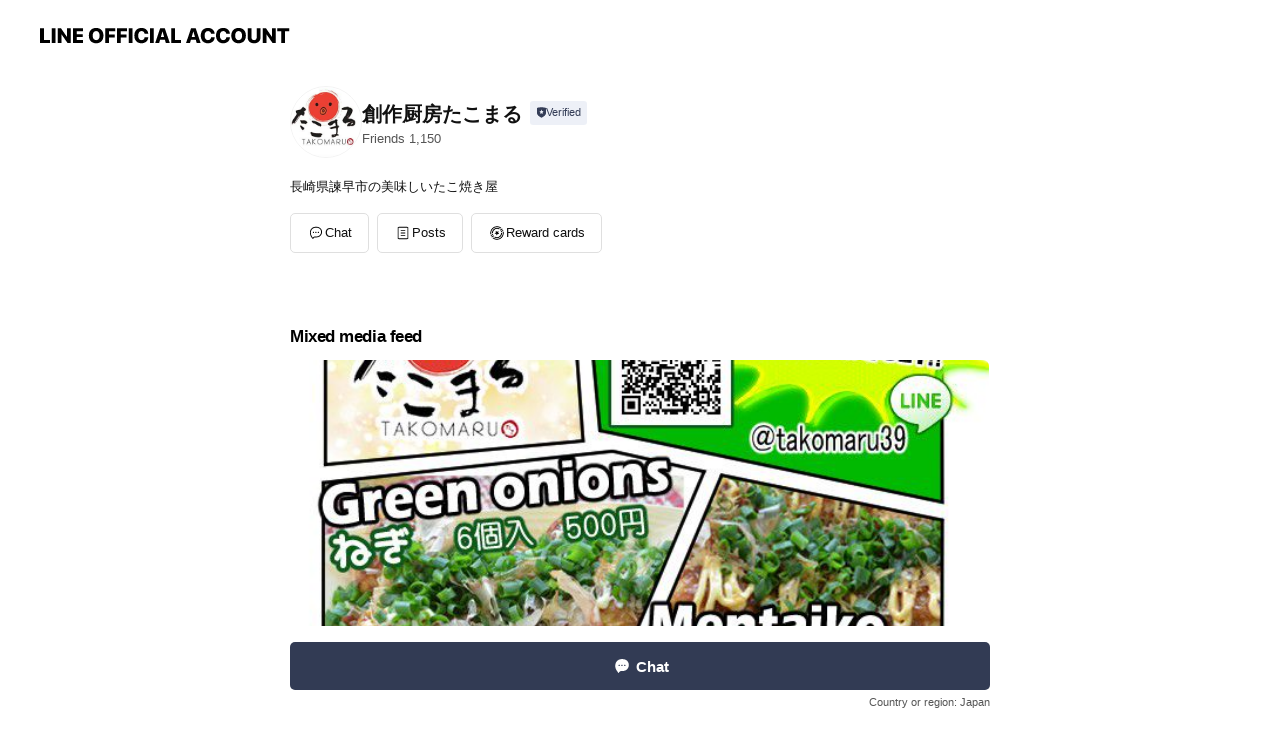

--- FILE ---
content_type: text/html; charset=utf-8
request_url: https://page.line.me/427mhrdr?openerPlatform=liff&openerKey=profileRecommend
body_size: 13150
content:
<!DOCTYPE html><html lang="en"><script id="oa-script-list" type="application/json">https://page.line-scdn.net/_next/static/chunks/pages/_app-c0b699a9d6347812.js,https://page.line-scdn.net/_next/static/chunks/pages/%5BsearchId%5D-b8e443852bbb5573.js</script><head><meta charSet="UTF-8"/><meta name="viewport" content="width=device-width,initial-scale=1,minimum-scale=1,maximum-scale=1,user-scalable=no,viewport-fit=cover"/><link rel="apple-touch-icon" sizes="180x180" href="https://page.line-scdn.net/favicons/apple-touch-icon.png"/><link rel="icon" type="image/png" sizes="32x32" href="https://page.line-scdn.net/favicons/favicon-32x32.png"/><link rel="icon" type="image/png" sizes="16x16" href="https://page.line-scdn.net/favicons/favicon-16x16.png&quot;"/><link rel="mask-icon" href="https://page.line-scdn.net/favicons/safari-pinned-tab.svg" color="#4ecd00"/><link rel="shortcut icon" href="https://page.line-scdn.net/favicons/favicon.ico"/><meta name="theme-color" content="#ffffff"/><meta property="og:image" content="https://page-share.line.me//%40427mhrdr/global/og_image.png?ts=1769925278338"/><meta name="twitter:card" content="summary_large_image"/><link rel="stylesheet" href="https://unpkg.com/swiper@6.8.1/swiper-bundle.min.css"/><title>創作厨房たこまる | LINE Official Account</title><meta property="og:title" content="創作厨房たこまる | LINE Official Account"/><meta name="twitter:title" content="創作厨房たこまる | LINE Official Account"/><link rel="canonical" href="https://page.line.me/427mhrdr"/><meta property="line:service_name" content="Official Account"/><meta name="description" content="創作厨房たこまる&#x27;s LINE official account profile page. Add them as a friend for the latest news."/><link rel="preload" as="image" href="https://voom-obs.line-scdn.net/r/myhome/hex/f3708e0cfaafcef05a7d546597b73b03tc7d828219cf1723t0c7d03f2/w750" media="(max-width: 720px)"/><link rel="preload" as="image" href="https://voom-obs.line-scdn.net/r/myhome/hex/f3708e0cfaafcef05a7d546597b73b03tc7d828219cf1723t0c7d03f2/w960" media="(min-width: 720.1px)"/><meta name="next-head-count" content="19"/><link rel="preload" href="https://page.line-scdn.net/_next/static/css/5066c0effeea9cdd.css" as="style"/><link rel="stylesheet" href="https://page.line-scdn.net/_next/static/css/5066c0effeea9cdd.css" data-n-g=""/><link rel="preload" href="https://page.line-scdn.net/_next/static/css/32cf1b1e6f7e57c2.css" as="style"/><link rel="stylesheet" href="https://page.line-scdn.net/_next/static/css/32cf1b1e6f7e57c2.css" data-n-p=""/><noscript data-n-css=""></noscript><script defer="" nomodule="" src="https://page.line-scdn.net/_next/static/chunks/polyfills-c67a75d1b6f99dc8.js"></script><script src="https://page.line-scdn.net/_next/static/chunks/webpack-53e0f634be95aa19.js" defer=""></script><script src="https://page.line-scdn.net/_next/static/chunks/framework-5d5971fdfab04833.js" defer=""></script><script src="https://page.line-scdn.net/_next/static/chunks/main-34d3f9ccc87faeb3.js" defer=""></script><script src="https://page.line-scdn.net/_next/static/chunks/e893f787-81841bf25f7a5b4d.js" defer=""></script><script src="https://page.line-scdn.net/_next/static/chunks/fd0ff8c8-d43e8626c80b2f59.js" defer=""></script><script src="https://page.line-scdn.net/_next/static/chunks/518-b33b01654ebc3704.js" defer=""></script><script src="https://page.line-scdn.net/_next/static/chunks/421-6db75eee1ddcc32a.js" defer=""></script><script src="https://page.line-scdn.net/_next/static/chunks/35-fb8646fb484f619c.js" defer=""></script><script src="https://page.line-scdn.net/_next/static/chunks/840-7f91c406241fc0b6.js" defer=""></script><script src="https://page.line-scdn.net/_next/static/chunks/137-ae3cbf072ff48020.js" defer=""></script><script src="https://page.line-scdn.net/_next/static/chunks/124-86d261272c7b9cdd.js" defer=""></script><script src="https://page.line-scdn.net/_next/static/chunks/693-01dc988928332a88.js" defer=""></script><script src="https://page.line-scdn.net/_next/static/chunks/716-15a06450f7be7982.js" defer=""></script><script src="https://page.line-scdn.net/_next/static/chunks/155-8eb63f2603fef270.js" defer=""></script><script src="https://page.line-scdn.net/_next/static/bbauL09QAT8MhModpG-Ma/_buildManifest.js" defer=""></script><script src="https://page.line-scdn.net/_next/static/bbauL09QAT8MhModpG-Ma/_ssgManifest.js" defer=""></script></head><body class=""><div id="__next"><div class="wrap main" style="--profile-button-color:#323b54" data-background="false" data-theme="true" data-js-top="true"><header id="header" class="header header_web"><div class="header_wrap"><span class="header_logo"><svg xmlns="http://www.w3.org/2000/svg" fill="none" viewBox="0 0 250 17" class="header_logo_image" role="img" aria-label="LINE OFFICIAL ACCOUNT" title="LINE OFFICIAL ACCOUNT"><path fill="#000" d="M.118 16V1.204H3.88v11.771h6.121V16zm11.607 0V1.204h3.763V16zm6.009 0V1.204h3.189l5.916 8.541h.072V1.204h3.753V16h-3.158l-5.947-8.634h-.072V16zm15.176 0V1.204h10.14v3.025h-6.377V7.15h5.998v2.83h-5.998v2.994h6.378V16zm23.235.267c-4.491 0-7.3-2.943-7.3-7.66v-.02c0-4.707 2.83-7.65 7.3-7.65 4.502 0 7.311 2.943 7.311 7.65v.02c0 4.717-2.8 7.66-7.311 7.66m0-3.118c2.153 0 3.486-1.763 3.486-4.542v-.02c0-2.8-1.363-4.533-3.486-4.533-2.102 0-3.466 1.723-3.466 4.532v.02c0 2.81 1.354 4.543 3.466 4.543M65.291 16V1.204h10.07v3.025h-6.306v3.373h5.732v2.881h-5.732V16zm11.731 0V1.204h10.07v3.025h-6.307v3.373h5.732v2.881h-5.732V16zm11.73 0V1.204h3.764V16zm12.797.267c-4.44 0-7.198-2.84-7.198-7.67v-.01c0-4.83 2.779-7.65 7.198-7.65 3.866 0 6.542 2.481 6.676 5.793v.103h-3.62l-.021-.154c-.235-1.538-1.312-2.625-3.035-2.625-2.06 0-3.363 1.692-3.363 4.522v.01c0 2.861 1.313 4.563 3.374 4.563 1.63 0 2.789-1.015 3.045-2.666l.02-.112h3.62l-.01.112c-.133 3.312-2.84 5.784-6.686 5.784m8.47-.267V1.204h3.763V16zm5.189 0 4.983-14.796h4.604L129.778 16h-3.947l-.923-3.25h-4.83l-.923 3.25zm7.249-11.577-1.6 5.62h3.271l-1.599-5.62zM131.204 16V1.204h3.763v11.771h6.121V16zm14.868 0 4.983-14.796h4.604L160.643 16h-3.948l-.923-3.25h-4.83L150.02 16zm7.249-11.577-1.599 5.62h3.271l-1.6-5.62zm14.653 11.844c-4.44 0-7.198-2.84-7.198-7.67v-.01c0-4.83 2.779-7.65 7.198-7.65 3.866 0 6.542 2.481 6.675 5.793v.103h-3.619l-.021-.154c-.236-1.538-1.312-2.625-3.035-2.625-2.061 0-3.363 1.692-3.363 4.522v.01c0 2.861 1.312 4.563 3.373 4.563 1.631 0 2.789-1.015 3.046-2.666l.02-.112h3.62l-.01.112c-.134 3.312-2.841 5.784-6.686 5.784m15.258 0c-4.44 0-7.198-2.84-7.198-7.67v-.01c0-4.83 2.778-7.65 7.198-7.65 3.866 0 6.542 2.481 6.675 5.793v.103h-3.619l-.021-.154c-.236-1.538-1.312-2.625-3.035-2.625-2.061 0-3.363 1.692-3.363 4.522v.01c0 2.861 1.312 4.563 3.373 4.563 1.631 0 2.789-1.015 3.046-2.666l.02-.112h3.62l-.011.112c-.133 3.312-2.84 5.784-6.685 5.784m15.36 0c-4.491 0-7.3-2.943-7.3-7.66v-.02c0-4.707 2.83-7.65 7.3-7.65 4.502 0 7.311 2.943 7.311 7.65v.02c0 4.717-2.799 7.66-7.311 7.66m0-3.118c2.154 0 3.487-1.763 3.487-4.542v-.02c0-2.8-1.364-4.533-3.487-4.533-2.102 0-3.466 1.723-3.466 4.532v.02c0 2.81 1.354 4.543 3.466 4.543m15.514 3.118c-3.855 0-6.367-2.184-6.367-5.517V1.204h3.763v9.187c0 1.723.923 2.758 2.615 2.758 1.681 0 2.604-1.035 2.604-2.758V1.204h3.763v9.546c0 3.322-2.491 5.517-6.378 5.517M222.73 16V1.204h3.189l5.916 8.541h.072V1.204h3.753V16h-3.158l-5.947-8.634h-.072V16zm18.611 0V4.229h-4.081V1.204h11.915v3.025h-4.081V16z"></path></svg></span></div></header><div class="container"><div data-intersection-target="profileFace" class="_root_f63qr_2 _modeLiffApp_f63qr_155"><div class="_account_f63qr_11"><div class="_accountHead_f63qr_16"><div class="_accountHeadIcon_f63qr_22"><a class="_accountHeadIconLink_f63qr_31" href="/427mhrdr/profile/img"><div class="_root_19dwp_1"><img class="_thumbnailImage_19dwp_8" src="https://profile.line-scdn.net/0hE7fVQa90GhhbLzI_VbhlT2dqFHUsARxQIxoCKSopQyFzSggaZU4CeHwrEC4lFgpJM0FWeCsqQy5y/preview" alt="Show profile photo" width="70" height="70"/></div></a></div><div class="_accountHeadContents_f63qr_34"><h1 class="_accountHeadTitle_f63qr_37"><span class="_accountHeadTitleText_f63qr_51">創作厨房たこまる</span><button type="button" class="_accountHeadBadge_f63qr_54" aria-label="Show account info"><span class="_root_4p75h_1 _typeCertified_4p75h_20"><span class="_icon_4p75h_17"><span role="img" aria-label="Verification status" class="la labs _iconImage_4p75h_17" style="width:11px;aspect-ratio:1;display:inline-grid;place-items:stretch"><svg xmlns="http://www.w3.org/2000/svg" data-laicon-version="10.2" viewBox="0 0 20 20" fill="currentColor"><g transform="translate(-2 -2)"><path d="M12 2.5c-3.7 0-6.7.7-7.8 1-.3.2-.5.5-.5.8v8.9c0 3.2 4.2 6.3 8 8.2.1 0 .2.1.3.1s.2 0 .3-.1c3.9-1.9 8-5 8-8.2V4.3c0-.3-.2-.6-.5-.7-1.1-.3-4.1-1.1-7.8-1.1zm0 4.2 1.2 2.7 2.7.3-1.9 2 .4 2.8-2.4-1.2-2.4 1.3.4-2.8-1.9-2 2.7-.3L12 6.7z"/></g></svg></span></span><span class="_label_4p75h_42">Verified</span></span></button></h1><div class="_accountHeadSubTexts_f63qr_58"><p class="_accountHeadSubText_f63qr_58">Friends<!-- --> <!-- -->1,150</p></div></div></div><div class="_accountInfo_f63qr_73"><p class="_accountInfoText_f63qr_85">長崎県諫早市の美味しいたこ焼き屋</p></div><div class="_actionButtons_f63qr_152"><div><div class="_root_1nhde_1"><button type="button" class="_button_1nhde_9"><span class="_icon_1nhde_31"><span role="img" class="la lar" style="width:14px;aspect-ratio:1;display:inline-grid;place-items:stretch"><svg xmlns="http://www.w3.org/2000/svg" data-laicon-version="15.0" viewBox="0 0 20 20" fill="currentColor"><g transform="translate(-2 -2)"><path d="M11.8722 10.2255a.9.9 0 1 0 0 1.8.9.9 0 0 0 0-1.8Zm-3.5386 0a.9.9 0 1 0 0 1.8.9.9 0 0 0 0-1.8Zm7.0767 0a.9.9 0 1 0 0 1.8.9.9 0 0 0 0-1.8Z"/><path d="M6.5966 6.374c-1.256 1.2676-1.988 3.1338-1.988 5.5207 0 2.8387 1.6621 5.3506 2.8876 6.8107.6247-.8619 1.6496-1.7438 3.2265-1.7444h.0015l2.2892-.0098h.0028c3.4682 0 6.2909-2.8223 6.2909-6.2904 0-1.9386-.7072-3.4895-1.9291-4.5632C16.1475 5.0163 14.3376 4.37 12.0582 4.37c-2.3602 0-4.2063.7369-5.4616 2.004Zm-.9235-.915C7.2185 3.8991 9.4223 3.07 12.0582 3.07c2.5189 0 4.6585.7159 6.1779 2.051 1.5279 1.3427 2.371 3.2622 2.371 5.5398 0 4.1857-3.4041 7.5896-7.5894 7.5904h-.0015l-2.2892.0098h-.0028c-1.33 0-2.114.9634-2.5516 1.8265l-.4192.8269-.6345-.676c-1.2252-1.3055-3.8103-4.4963-3.8103-8.3437 0-2.6555.8198-4.8767 2.3645-6.4358Z"/></g></svg></span></span><span class="_label_1nhde_14">Chat</span></button></div><div class="_root_1nhde_1"><a role="button" href="https://line.me/R/home/public/main?id=427mhrdr&amp;utm_source=businessprofile&amp;utm_medium=action_btn" class="_button_1nhde_9"><span class="_icon_1nhde_31"><span role="img" class="la lar" style="width:14px;aspect-ratio:1;display:inline-grid;place-items:stretch"><svg xmlns="http://www.w3.org/2000/svg" data-laicon-version="15.0" viewBox="0 0 20 20" fill="currentColor"><g transform="translate(-2 -2)"><path d="M6.0001 4.5104a.35.35 0 0 0-.35.35v14.2792a.35.35 0 0 0 .35.35h12a.35.35 0 0 0 .35-.35V4.8604a.35.35 0 0 0-.35-.35h-12Zm-1.65.35c0-.9112.7387-1.65 1.65-1.65h12c.9113 0 1.65.7388 1.65 1.65v14.2792c0 .9113-.7387 1.65-1.65 1.65h-12c-.9113 0-1.65-.7387-1.65-1.65V4.8604Z"/><path d="M15.0534 12.65H8.9468v-1.3h6.1066v1.3Zm0-3.3413H8.9468v-1.3h6.1066v1.3Zm0 6.6827H8.9468v-1.3h6.1066v1.3Z"/></g></svg></span></span><span class="_label_1nhde_14">Posts</span></a></div><div class="_root_1nhde_1"><a role="button" href="https://liff.line.me/1654883656-XqwKRkd4/accounts/427mhrdr/shopcards/01HG7Y3GP9AWTXQW7ZJNDAE6RQ?utm_source=businessprofile&amp;utm_medium=action_btn" class="_button_1nhde_9"><span class="_icon_1nhde_31"><span role="img" class="la labr" style="width:14px;aspect-ratio:1;display:inline-grid;place-items:stretch"><svg xmlns="http://www.w3.org/2000/svg" data-laicon-version="16.2" viewBox="0 0 20 20" fill="currentColor"><g transform="translate(-2 -2)"><path d="M7.82 4.77c-3.08 1.78-4.59 5.24-4.06 8.56h.01l-1.2.69c-.85-3.98.89-8.24 4.6-10.38 3.71-2.14 8.27-1.52 11.29 1.2l-1.2.69c-2.61-2.12-6.36-2.54-9.44-.76Zm8.35 14.46c3.08-1.78 4.59-5.24 4.06-8.56l1.2-.69c.85 3.99-.9 8.24-4.61 10.38-3.71 2.14-8.27 1.53-11.29-1.2l1.2-.69c2.61 2.12 6.36 2.54 9.44.76Z"/><path d="M9.04 6.86a5.923 5.923 0 0 0-2.96 5.13l-.01-.01-1.26.73c-.27-2.74 1.03-5.52 3.57-6.98a7.243 7.243 0 0 1 7.84.4l-1.26.73a5.907 5.907 0 0 0-5.92 0Zm5.92 10.28a5.91 5.91 0 0 0 2.96-5.13l.01.01 1.26-.73c.27 2.74-1.03 5.52-3.57 6.98a7.243 7.243 0 0 1-7.84-.4l1.26-.73a5.907 5.907 0 0 0 5.92 0Z"/><path d="m14.31 9.79-.67 1.85L15 13.06c.17.17.04.46-.2.46l-1.96-.06-.93 1.73c-.11.21-.43.18-.5-.05l-.55-1.89-1.93-.35c-.24-.04-.3-.35-.1-.49l1.63-1.1-.27-1.95c-.03-.24.24-.4.43-.25l1.55 1.2 1.77-.86c.22-.11.45.11.37.33v.01Zm2.52-1.16a6.064 6.064 0 0 0-.87-.99l3.37-1.95c.28.33.54.68.78 1.05l-3.28 1.89Zm-.87-.99-.01-.01.01.01Zm5.17 1.17-3.37 1.95c-.1-.43-.24-.85-.43-1.26l3.28-1.89c.2.39.38.79.52 1.2ZM7.168 15.371l.002-.001-.01-.01.008.011ZM3.89 17.26l3.278-1.889c.258.366.555.702.872.989l-3.37 1.95c-.28-.33-.54-.68-.78-1.05Zm2.35-4.02-3.37 1.95c.14.41.32.81.52 1.2l3.28-1.89c-.19-.41-.33-.83-.43-1.26Z"/></g></svg></span></span><span class="_label_1nhde_14">Reward cards</span></a></div></div></div></div></div><div class="content"><div class="ldsg-tab plugin_tab" data-flexible="flexible" style="--tab-indicator-position:0px;--tab-indicator-width:0px" id="tablist"><div class="tab-content"><div class="tab-content-inner"><div class="tab-list" role="tablist"><a aria-selected="true" role="tab" class="tab-list-item" tabindex="0"><span class="text">Mixed media feed</span></a><a aria-selected="false" role="tab" class="tab-list-item"><span class="text">Reward card</span></a><a aria-selected="false" role="tab" class="tab-list-item"><span class="text">You might like</span></a></div><div class="tab-indicator"></div></div></div></div><section class="section media_seemore" id="plugin-media-292777855397361" data-js-plugin="media"><h2 class="title_section" data-testid="plugin-header"><span class="title">Mixed media feed</span></h2><div class="photo_plugin"><div class="photo_item"><a data-testid="link-with-next" href="/427mhrdr/media/292777855397361/item/1159808726309060400"><picture class="picture"><source media="(min-width: 360px)" srcSet="https://voom-obs.line-scdn.net/r/myhome/hex/f3708e0cfaafcef05a7d546597b73b03tc7d828219cf1723t0c7d03f2/w960?0"/><img class="image" alt="" src="https://voom-obs.line-scdn.net/r/myhome/hex/f3708e0cfaafcef05a7d546597b73b03tc7d828219cf1723t0c7d03f2/w750?0"/></picture></a></div></div></section><section class="section section_coupon" id="plugin-coupon-292793361837259" data-js-plugin="coupon"></section><section id="plugin-reward-card-292794918710198"><h2 class="_root_5znh2_1"><span class="_wrapper_5znh2_6"><span class="_title_5znh2_11">Reward cards</span></span></h2><div class="_root_1cyvp_1"><a href="https://liff.line.me/1654883656-XqwKRkd4/accounts/427mhrdr/shopcards/01HG7Y3GP9AWTXQW7ZJNDAE6RQ?utm_campaign=Profile" class="_link_1cyvp_6"><loa-shopcard-card lang="en_US" theme="BROWN" background-image-url="https://shopcard-media.line-scdn.net/0hnZlFuti9MXVRPxksmq1OIgx-KxYhVyQ9LxwuTzUhbER4CnclbkV6GnU-O0ErCGogPVAqD3E4OBdgB3Enb0V5RHU4bEZ8Wn50Olh-GyZobUd7SndwawkqRic7" oa-name="創作厨房たこまる" oa-profile-image-url="https://profile.line-scdn.net/0hE7fVQa90GhhbLzI_VbhlT2dqFHUsARxQIxoCKSopQyFzSggaZU4CeHwrEC4lFgpJM0FWeCsqQy5y/c.320x320" expiration-info-prefix-type="expiration" expire-type="lastUsed" expiration-timestamp="0" elapsed-year="1" elapsed-month="0" card-name="" reward-description="たこ焼き無料進呈" footer-type="showDetail" reward-stamps-amount="20" collected-stamps-amount="0" goal-stamps-amount="0"><div slot="alternativeLightDom"><div class="_root_qwazm_1 _skeleton_1cyvp_9">創作厨房たこまる<!-- --> <!-- --> <!-- -->たこ焼き無料進呈</div></div></loa-shopcard-card></a></div></section><section class="section section_recommend" id="plugin-recommendation-RecommendationPlugin" data-js-plugin="recommendation"><a target="_self" rel="noopener" href="https://liff.line.me/1654867680-wGKa63aV/?utm_source=oaprofile&amp;utm_medium=recommend" class="link"><h2 class="title_section" data-testid="plugin-header"><span class="title">You might like</span><span class="text_more">See more</span></h2></a><section class="RecommendationPlugin_subSection__nWfpQ"><h3 class="RecommendationPlugin_subTitle__EGDML">Accounts others are viewing</h3><div class="swiper-container"><div class="swiper-wrapper"><div class="swiper-slide"><div class="recommend_list"><div class="recommend_item" id="recommend-item-1"><a target="_self" rel="noopener" href="https://page.line.me/646bytem?openerPlatform=liff&amp;openerKey=profileRecommend" class="link"><div class="thumb"><img src="https://profile.line-scdn.net/0hmUDD1JroMnp5PSZbDm5NLUV4PBcOEzQyAVsqFQw8aEsADyF4EVl8TAltZRlcXnwtQF0pGV87b0Jc/preview" class="image" alt=""/></div><div class="info"><strong class="info_name"><i class="icon_certified"></i>焼肉きんぐ</strong><div class="info_detail"><span class="friend">2,169,149 friends</span></div></div></a></div><div class="recommend_item" id="recommend-item-2"><a target="_self" rel="noopener" href="https://page.line.me/437kujek?openerPlatform=liff&amp;openerKey=profileRecommend" class="link"><div class="thumb"><img src="https://profile.line-scdn.net/0hSeCPAUtSDEp-KR3HRxZzHUJsAicJBwoCBklKKwt5AX0HG00ZQBxDKl0tBi1bER8USh1GLFp8UChX/preview" class="image" alt=""/></div><div class="info"><strong class="info_name"><i class="icon_certified"></i>焼肉 韓国料理 韓国苑わさだ店</strong><div class="info_detail"><span class="friend">5,219 friends</span></div><div class="common_label"><strong class="label"><i class="icon"><svg width="12" height="12" viewBox="0 0 12 12" fill="none" xmlns="http://www.w3.org/2000/svg"><path fill-rule="evenodd" clip-rule="evenodd" d="M8.95 1.4L7.892 4.531c-.006.019-.003.076-.002.115l.002.034v5.848H2.006a.606.606 0 01-.606-.606V4.766c0-.057.008-.114.024-.168l1.05-2.76a.607.607 0 01.583-.438H8.95zm-1.184.85h-4.54L2.25 4.816v4.862h4.792V4.685a3.659 3.659 0 01-.003-.147.917.917 0 01.04-.255l.003-.012.684-2.021z" fill="#777"></path><path fill-rule="evenodd" clip-rule="evenodd" d="M6.1 4H3.87c-.177 0-.32-.18-.32-.4 0-.221.143-.4.32-.4H6.1c.176 0 .319.179.319.4 0 .22-.143.4-.32.4zm3.4 6.53c.567 0 1.027-.53 1.027-1.03V3.948l-.729-2.142A.6.6 0 009.23 1.4H8.1l-1 2.98v6.15h2.4zm0-.85c.012 0 .057-.007.111-.064a.289.289 0 00.056-.082c.01-.022.01-.034.01-.035V4.09l-.626-1.84h-.34L7.95 4.52v5.16H9.5z" fill="#777"></path></svg></i><span class="text">Takeout</span></strong></div></div></a></div><div class="recommend_item" id="recommend-item-3"><a target="_self" rel="noopener" href="https://page.line.me/286xuyid?openerPlatform=liff&amp;openerKey=profileRecommend" class="link"><div class="thumb"><img src="https://profile.line-scdn.net/0hXHza4NLdB2dHGBBM-NJ4MHtdCQowNgEvP3tKBGcRXgQ_fEM5cilLVGcYDVFqKEgxLH9KBTARXVI4/preview" class="image" alt=""/></div><div class="info"><strong class="info_name"><i class="icon_certified"></i>美味しんぼ</strong><div class="info_detail"><span class="friend">2,211 friends</span></div><div class="common_label"><strong class="label"><i class="icon"><svg width="13" height="12" viewBox="0 0 13 12" fill="none" xmlns="http://www.w3.org/2000/svg"><path fill-rule="evenodd" clip-rule="evenodd" d="M11.1 2.14H2.7a.576.576 0 00-.575.576v6.568c0 .317.258.575.575.575h8.4a.576.576 0 00.575-.575V2.716a.576.576 0 00-.575-.575zm-.076 2.407V9.21h-8.25V4.547h8.25zm0-.65V2.791h-8.25v1.106h8.25z" fill="#777"></path><path d="M11.024 9.209v.1h.1v-.1h-.1zm0-4.662h.1v-.1h-.1v.1zM2.774 9.21h-.1v.1h.1v-.1zm0-4.662v-.1h-.1v.1h.1zm8.25-.65v.1h.1v-.1h-.1zm0-1.106h.1v-.1h-.1v.1zm-8.25 0v-.1h-.1v.1h.1zm0 1.106h-.1v.1h.1v-.1zM2.7 2.241h8.4v-.2H2.7v.2zm-.475.475c0-.262.213-.475.475-.475v-.2a.676.676 0 00-.675.675h.2zm0 6.568V2.716h-.2v6.568h.2zm.475.475a.476.476 0 01-.475-.475h-.2c0 .372.303.675.675.675v-.2zm8.4 0H2.7v.2h8.4v-.2zm.475-.475a.476.476 0 01-.475.475v.2a.676.676 0 00.675-.675h-.2zm0-6.568v6.568h.2V2.716h-.2zM11.1 2.24c.262 0 .475.213.475.475h.2a.676.676 0 00-.675-.675v.2zm.024 6.968V4.547h-.2V9.21h.2zm-8.35.1h8.25v-.2h-8.25v.2zm-.1-4.762V9.21h.2V4.547h-.2zm8.35-.1h-8.25v.2h8.25v-.2zm.1-.55V2.791h-.2v1.106h.2zm-.1-1.206h-8.25v.2h8.25v-.2zm-8.35.1v1.106h.2V2.791h-.2zm.1 1.206h8.25v-.2h-8.25v.2zm6.467 2.227l-.296.853-.904.019.72.545-.261.865.741-.516.742.516-.262-.865.72-.545-.903-.019-.297-.853z" fill="#777"></path></svg></i><span class="text">Reward card</span></strong></div></div></a></div></div></div><div class="swiper-slide"><div class="recommend_list"><div class="recommend_item" id="recommend-item-4"><a target="_self" rel="noopener" href="https://page.line.me/563xbjat?openerPlatform=liff&amp;openerKey=profileRecommend" class="link"><div class="thumb"><img src="https://profile.line-scdn.net/0hO9nlMHMGEBZTFQHrkGhvQW9QHnskOxZeK3QKdnNAHXQrdl5HbCNbciVFTy9-cQASZ3BcJ3MWHnV-/preview" class="image" alt=""/></div><div class="info"><strong class="info_name"><i class="icon_certified"></i>JAながさき県央</strong><div class="info_detail"><span class="friend">1,073 friends</span></div></div></a></div><div class="recommend_item" id="recommend-item-5"><a target="_self" rel="noopener" href="https://page.line.me/817xtvsw?openerPlatform=liff&amp;openerKey=profileRecommend" class="link"><div class="thumb"><img src="https://profile.line-scdn.net/0h_wjRo286AFhXKx65ob9_D2tuDjUgBQYQL0xJbXssDjh-HBUIPElLbnMuV28oGEAPPkpOOHp_Vjou/preview" class="image" alt=""/></div><div class="info"><strong class="info_name"><i class="icon_certified"></i>一勝軒 大村店</strong><div class="info_detail"><span class="friend">1,784 friends</span></div></div></a></div><div class="recommend_item" id="recommend-item-6"><a target="_self" rel="noopener" href="https://page.line.me/815maihh?openerPlatform=liff&amp;openerKey=profileRecommend" class="link"><div class="thumb"><img src="https://profile.line-scdn.net/0hVxXTuCirCVdlLRZZvWB2AFloBzoSAw8fHR5COUArBG8fGh0HDkxDORArVmMcFElUXEhGMkZ9BzIY/preview" class="image" alt=""/></div><div class="info"><strong class="info_name"><i class="icon_certified"></i>焼肉けんおう</strong><div class="info_detail"><span class="friend">639 friends</span></div></div></a></div></div></div><div class="swiper-slide"><div class="recommend_list"><div class="recommend_item" id="recommend-item-7"><a target="_self" rel="noopener" href="https://page.line.me/723ubzwa?openerPlatform=liff&amp;openerKey=profileRecommend" class="link"><div class="thumb"><img src="https://profile.line-scdn.net/0hamHOBlAtPkJ1NimMv-NBFUlzMC8CGDgKDQAlJQUwYnReAn8SS1R5IFczaHcLUXpGQVhwc1UzZHcP/preview" class="image" alt=""/></div><div class="info"><strong class="info_name"><i class="icon_certified"></i>マルキョウ　大村松並店</strong><div class="info_detail"><span class="friend">4,154 friends</span></div></div></a></div><div class="recommend_item" id="recommend-item-8"><a target="_self" rel="noopener" href="https://page.line.me/063avxxn?openerPlatform=liff&amp;openerKey=profileRecommend" class="link"><div class="thumb"><img src="https://profile.line-scdn.net/0hzBOouxB4JW1yFjRc3JFaOk5TKwAFOCMlCiVuDwMReA4PJTYzS3E5WVFBcl0KJTdsHXlvA1ZCclkI/preview" class="image" alt=""/></div><div class="info"><strong class="info_name"><i class="icon_certified"></i>100時間カレーみらい長崎ココウォーク店</strong><div class="info_detail"><span class="friend">1,241 friends</span></div><div class="common_label"><strong class="label"><i class="icon"><svg width="12" height="12" viewBox="0 0 12 12" fill="none" xmlns="http://www.w3.org/2000/svg"><path fill-rule="evenodd" clip-rule="evenodd" d="M1.675 2.925v6.033h.926l.923-.923.923.923h5.878V2.925H4.447l-.923.923-.923-.923h-.926zm-.85-.154c0-.384.312-.696.696-.696h1.432l.571.571.572-.571h6.383c.385 0 .696.312.696.696v6.341a.696.696 0 01-.696.696H4.096l-.572-.571-.571.571H1.52a.696.696 0 01-.696-.696V2.771z" fill="#777"></path><path fill-rule="evenodd" clip-rule="evenodd" d="M3.025 4.909v-.65h1v.65h-1zm0 1.357v-.65h1v.65h-1zm0 1.358v-.65h1v.65h-1z" fill="#777"></path></svg></i><span class="text">Coupons</span></strong><strong class="label"><i class="icon"><svg width="13" height="12" viewBox="0 0 13 12" fill="none" xmlns="http://www.w3.org/2000/svg"><path fill-rule="evenodd" clip-rule="evenodd" d="M11.1 2.14H2.7a.576.576 0 00-.575.576v6.568c0 .317.258.575.575.575h8.4a.576.576 0 00.575-.575V2.716a.576.576 0 00-.575-.575zm-.076 2.407V9.21h-8.25V4.547h8.25zm0-.65V2.791h-8.25v1.106h8.25z" fill="#777"></path><path d="M11.024 9.209v.1h.1v-.1h-.1zm0-4.662h.1v-.1h-.1v.1zM2.774 9.21h-.1v.1h.1v-.1zm0-4.662v-.1h-.1v.1h.1zm8.25-.65v.1h.1v-.1h-.1zm0-1.106h.1v-.1h-.1v.1zm-8.25 0v-.1h-.1v.1h.1zm0 1.106h-.1v.1h.1v-.1zM2.7 2.241h8.4v-.2H2.7v.2zm-.475.475c0-.262.213-.475.475-.475v-.2a.676.676 0 00-.675.675h.2zm0 6.568V2.716h-.2v6.568h.2zm.475.475a.476.476 0 01-.475-.475h-.2c0 .372.303.675.675.675v-.2zm8.4 0H2.7v.2h8.4v-.2zm.475-.475a.476.476 0 01-.475.475v.2a.676.676 0 00.675-.675h-.2zm0-6.568v6.568h.2V2.716h-.2zM11.1 2.24c.262 0 .475.213.475.475h.2a.676.676 0 00-.675-.675v.2zm.024 6.968V4.547h-.2V9.21h.2zm-8.35.1h8.25v-.2h-8.25v.2zm-.1-4.762V9.21h.2V4.547h-.2zm8.35-.1h-8.25v.2h8.25v-.2zm.1-.55V2.791h-.2v1.106h.2zm-.1-1.206h-8.25v.2h8.25v-.2zm-8.35.1v1.106h.2V2.791h-.2zm.1 1.206h8.25v-.2h-8.25v.2zm6.467 2.227l-.296.853-.904.019.72.545-.261.865.741-.516.742.516-.262-.865.72-.545-.903-.019-.297-.853z" fill="#777"></path></svg></i><span class="text">Reward card</span></strong></div></div></a></div><div class="recommend_item" id="recommend-item-9"><a target="_self" rel="noopener" href="https://page.line.me/349xrdeb?openerPlatform=liff&amp;openerKey=profileRecommend" class="link"><div class="thumb"><img src="https://profile.line-scdn.net/0hUQivHqZMCn5UDxpqgu91KWhKBBMjIQw2LGxHHnlfU0p5aEl6bj5MHyMNA0xxPUgra2oXS3lcUkos/preview" class="image" alt=""/></div><div class="info"><strong class="info_name"><i class="icon_certified"></i>ジョリーパスタ文教町店</strong><div class="info_detail"><span class="friend">379 friends</span></div></div></a></div></div></div><div class="swiper-slide"><div class="recommend_list"><div class="recommend_item" id="recommend-item-10"><a target="_self" rel="noopener" href="https://page.line.me/720yxmym?openerPlatform=liff&amp;openerKey=profileRecommend" class="link"><div class="thumb"><img src="https://profile.line-scdn.net/0hP48hxWciDxsFERFRqr9wTDlUAXZyPwlTfXVBe3dDAiMvIUhNPnFIe3dDUiMoJhwYMX9AKHIWVih4/preview" class="image" alt=""/></div><div class="info"><strong class="info_name"><i class="icon_certified"></i>諌早パークレーン</strong><div class="info_detail"><span class="friend">816 friends</span></div><div class="common_label"><strong class="label"><i class="icon"><svg width="13" height="12" viewBox="0 0 13 12" fill="none" xmlns="http://www.w3.org/2000/svg"><path fill-rule="evenodd" clip-rule="evenodd" d="M11.1 2.14H2.7a.576.576 0 00-.575.576v6.568c0 .317.258.575.575.575h8.4a.576.576 0 00.575-.575V2.716a.576.576 0 00-.575-.575zm-.076 2.407V9.21h-8.25V4.547h8.25zm0-.65V2.791h-8.25v1.106h8.25z" fill="#777"></path><path d="M11.024 9.209v.1h.1v-.1h-.1zm0-4.662h.1v-.1h-.1v.1zM2.774 9.21h-.1v.1h.1v-.1zm0-4.662v-.1h-.1v.1h.1zm8.25-.65v.1h.1v-.1h-.1zm0-1.106h.1v-.1h-.1v.1zm-8.25 0v-.1h-.1v.1h.1zm0 1.106h-.1v.1h.1v-.1zM2.7 2.241h8.4v-.2H2.7v.2zm-.475.475c0-.262.213-.475.475-.475v-.2a.676.676 0 00-.675.675h.2zm0 6.568V2.716h-.2v6.568h.2zm.475.475a.476.476 0 01-.475-.475h-.2c0 .372.303.675.675.675v-.2zm8.4 0H2.7v.2h8.4v-.2zm.475-.475a.476.476 0 01-.475.475v.2a.676.676 0 00.675-.675h-.2zm0-6.568v6.568h.2V2.716h-.2zM11.1 2.24c.262 0 .475.213.475.475h.2a.676.676 0 00-.675-.675v.2zm.024 6.968V4.547h-.2V9.21h.2zm-8.35.1h8.25v-.2h-8.25v.2zm-.1-4.762V9.21h.2V4.547h-.2zm8.35-.1h-8.25v.2h8.25v-.2zm.1-.55V2.791h-.2v1.106h.2zm-.1-1.206h-8.25v.2h8.25v-.2zm-8.35.1v1.106h.2V2.791h-.2zm.1 1.206h8.25v-.2h-8.25v.2zm6.467 2.227l-.296.853-.904.019.72.545-.261.865.741-.516.742.516-.262-.865.72-.545-.903-.019-.297-.853z" fill="#777"></path></svg></i><span class="text">Reward card</span></strong></div></div></a></div><div class="recommend_item" id="recommend-item-11"><a target="_self" rel="noopener" href="https://page.line.me/477vpwqi?openerPlatform=liff&amp;openerKey=profileRecommend" class="link"><div class="thumb"><img src="https://profile.line-scdn.net/0hvliy-LCBKUNUADfahdlWFGhFJy4jLi8LLG41cSQGJXIrY20SP2NgcCQEc3suMG9Ba2BjJiFUcCEt/preview" class="image" alt=""/></div><div class="info"><strong class="info_name"><i class="icon_certified"></i>麺場 田所商店 ゆめタウン夢彩都店</strong><div class="info_detail"><span class="friend">782 friends</span></div></div></a></div><div class="recommend_item" id="recommend-item-12"><a target="_self" rel="noopener" href="https://page.line.me/dpb7717b?openerPlatform=liff&amp;openerKey=profileRecommend" class="link"><div class="thumb"><img src="https://profile.line-scdn.net/0htrtxxfVZK11JAQFg6oVUCnVEJTA-Ly0VMTNlaD8Ac2pnNGxYIDM2PW8Ecj43ZGpccW9mPDkAd2s0/preview" class="image" alt=""/></div><div class="info"><strong class="info_name"><i class="icon_certified"></i>ゴンチャ</strong><div class="info_detail"><span class="friend">3,908,700 friends</span></div></div></a></div></div></div><div class="swiper-slide"><div class="recommend_list"><div class="recommend_item" id="recommend-item-13"><a target="_self" rel="noopener" href="https://page.line.me/460akgcr?openerPlatform=liff&amp;openerKey=profileRecommend" class="link"><div class="thumb"><img src="https://profile.line-scdn.net/0huBUsKQ_oKm1oCj06zrRVOlRPJAAfJCwlEGVhDkUIJl5GOTlrUj9iXkgOc1xHP29rXTttW08KJAgX/preview" class="image" alt=""/></div><div class="info"><strong class="info_name"><i class="icon_certified"></i>マルキョウ　久山台店</strong><div class="info_detail"><span class="friend">1,568 friends</span></div></div></a></div><div class="recommend_item" id="recommend-item-14"><a target="_self" rel="noopener" href="https://page.line.me/922mymmh?openerPlatform=liff&amp;openerKey=profileRecommend" class="link"><div class="thumb"><img src="https://profile.line-scdn.net/0hk96Xw6u7NBYLIR_lfVtLQTdkOnt8DzJec0YvdSopayd2RXUVYk57cy9zPSIiRSFCZ0QucyspbC8h/preview" class="image" alt=""/></div><div class="info"><strong class="info_name"><i class="icon_certified"></i>マルキョウ時津店</strong><div class="info_detail"><span class="friend">1,309 friends</span></div></div></a></div><div class="recommend_item" id="recommend-item-15"><a target="_self" rel="noopener" href="https://page.line.me/003ezsfg?openerPlatform=liff&amp;openerKey=profileRecommend" class="link"><div class="thumb"><img src="https://profile.line-scdn.net/0hUYnS-TGaCnZTKh7qDRx1IW9vBBskBAw-K0VEQ3EvVkd_Skx0Px9GECR6B0N3SUUnOx9FE3cvBhN_/preview" class="image" alt=""/></div><div class="info"><strong class="info_name"><i class="icon_certified"></i>玖島鍼灸整骨院</strong><div class="info_detail"><span class="friend">433 friends</span></div></div></a></div></div></div><div class="swiper-slide"><div class="recommend_list"><div class="recommend_item" id="recommend-item-16"><a target="_self" rel="noopener" href="https://page.line.me/428edjbe?openerPlatform=liff&amp;openerKey=profileRecommend" class="link"><div class="thumb"><img src="https://profile.line-scdn.net/0h3BLVhSWxbG1xL3skhHgTOk1qYgAGAWolCUp0ClcsMg9dFiw_RUwgAwcnZ1haHipvH0tzX1AqZllc/preview" class="image" alt=""/></div><div class="info"><strong class="info_name"><i class="icon_certified"></i>kai-hair</strong><div class="info_detail"><span class="friend">611 friends</span></div><div class="common_label"><strong class="label"><i class="icon"><svg width="13" height="12" viewBox="0 0 13 12" fill="none" xmlns="http://www.w3.org/2000/svg"><path fill-rule="evenodd" clip-rule="evenodd" d="M11.1 2.14H2.7a.576.576 0 00-.575.576v6.568c0 .317.258.575.575.575h8.4a.576.576 0 00.575-.575V2.716a.576.576 0 00-.575-.575zm-.076 2.407V9.21h-8.25V4.547h8.25zm0-.65V2.791h-8.25v1.106h8.25z" fill="#777"></path><path d="M11.024 9.209v.1h.1v-.1h-.1zm0-4.662h.1v-.1h-.1v.1zM2.774 9.21h-.1v.1h.1v-.1zm0-4.662v-.1h-.1v.1h.1zm8.25-.65v.1h.1v-.1h-.1zm0-1.106h.1v-.1h-.1v.1zm-8.25 0v-.1h-.1v.1h.1zm0 1.106h-.1v.1h.1v-.1zM2.7 2.241h8.4v-.2H2.7v.2zm-.475.475c0-.262.213-.475.475-.475v-.2a.676.676 0 00-.675.675h.2zm0 6.568V2.716h-.2v6.568h.2zm.475.475a.476.476 0 01-.475-.475h-.2c0 .372.303.675.675.675v-.2zm8.4 0H2.7v.2h8.4v-.2zm.475-.475a.476.476 0 01-.475.475v.2a.676.676 0 00.675-.675h-.2zm0-6.568v6.568h.2V2.716h-.2zM11.1 2.24c.262 0 .475.213.475.475h.2a.676.676 0 00-.675-.675v.2zm.024 6.968V4.547h-.2V9.21h.2zm-8.35.1h8.25v-.2h-8.25v.2zm-.1-4.762V9.21h.2V4.547h-.2zm8.35-.1h-8.25v.2h8.25v-.2zm.1-.55V2.791h-.2v1.106h.2zm-.1-1.206h-8.25v.2h8.25v-.2zm-8.35.1v1.106h.2V2.791h-.2zm.1 1.206h8.25v-.2h-8.25v.2zm6.467 2.227l-.296.853-.904.019.72.545-.261.865.741-.516.742.516-.262-.865.72-.545-.903-.019-.297-.853z" fill="#777"></path></svg></i><span class="text">Reward card</span></strong></div></div></a></div><div class="recommend_item" id="recommend-item-17"><a target="_self" rel="noopener" href="https://page.line.me/196ylsgu?openerPlatform=liff&amp;openerKey=profileRecommend" class="link"><div class="thumb"><img src="https://profile.line-scdn.net/0hbLgPj_bcPWNaKRbGKJFCNGZsMw4tBzsrIhwgDCggYwZ0GHk8Zhh0AX5-MFUjTi5iYkZ3BXghYVQk/preview" class="image" alt=""/></div><div class="info"><strong class="info_name"><i class="icon_certified"></i>ジョイフル</strong><div class="info_detail"><span class="friend">1,813,349 friends</span></div><div class="common_label"><strong class="label"><i class="icon"><svg width="12" height="12" viewBox="0 0 12 12" fill="none" xmlns="http://www.w3.org/2000/svg"><path fill-rule="evenodd" clip-rule="evenodd" d="M1.675 2.925v6.033h.926l.923-.923.923.923h5.878V2.925H4.447l-.923.923-.923-.923h-.926zm-.85-.154c0-.384.312-.696.696-.696h1.432l.571.571.572-.571h6.383c.385 0 .696.312.696.696v6.341a.696.696 0 01-.696.696H4.096l-.572-.571-.571.571H1.52a.696.696 0 01-.696-.696V2.771z" fill="#777"></path><path fill-rule="evenodd" clip-rule="evenodd" d="M3.025 4.909v-.65h1v.65h-1zm0 1.357v-.65h1v.65h-1zm0 1.358v-.65h1v.65h-1z" fill="#777"></path></svg></i><span class="text">Coupons</span></strong><strong class="label"><i class="icon"><svg width="12" height="12" viewBox="0 0 12 12" fill="none" xmlns="http://www.w3.org/2000/svg"><path fill-rule="evenodd" clip-rule="evenodd" d="M8.95 1.4L7.892 4.531c-.006.019-.003.076-.002.115l.002.034v5.848H2.006a.606.606 0 01-.606-.606V4.766c0-.057.008-.114.024-.168l1.05-2.76a.607.607 0 01.583-.438H8.95zm-1.184.85h-4.54L2.25 4.816v4.862h4.792V4.685a3.659 3.659 0 01-.003-.147.917.917 0 01.04-.255l.003-.012.684-2.021z" fill="#777"></path><path fill-rule="evenodd" clip-rule="evenodd" d="M6.1 4H3.87c-.177 0-.32-.18-.32-.4 0-.221.143-.4.32-.4H6.1c.176 0 .319.179.319.4 0 .22-.143.4-.32.4zm3.4 6.53c.567 0 1.027-.53 1.027-1.03V3.948l-.729-2.142A.6.6 0 009.23 1.4H8.1l-1 2.98v6.15h2.4zm0-.85c.012 0 .057-.007.111-.064a.289.289 0 00.056-.082c.01-.022.01-.034.01-.035V4.09l-.626-1.84h-.34L7.95 4.52v5.16H9.5z" fill="#777"></path></svg></i><span class="text">Takeout</span></strong></div></div></a></div><div class="recommend_item" id="recommend-item-18"><a target="_self" rel="noopener" href="https://page.line.me/nan5357p?openerPlatform=liff&amp;openerKey=profileRecommend" class="link"><div class="thumb"><img src="https://profile.line-scdn.net/0m0075b11b7251c8bd341f6bd7ce20a14bbc172ce2f3e5/preview" class="image" alt=""/></div><div class="info"><strong class="info_name"><i class="icon_certified"></i>ゲームショップＧＡＭＥＲＵ</strong><div class="info_detail"><span class="friend">620 friends</span></div><div class="common_label"><strong class="label"><i class="icon"><svg width="12" height="12" viewBox="0 0 12 12" fill="none" xmlns="http://www.w3.org/2000/svg"><path fill-rule="evenodd" clip-rule="evenodd" d="M1.675 2.925v6.033h.926l.923-.923.923.923h5.878V2.925H4.447l-.923.923-.923-.923h-.926zm-.85-.154c0-.384.312-.696.696-.696h1.432l.571.571.572-.571h6.383c.385 0 .696.312.696.696v6.341a.696.696 0 01-.696.696H4.096l-.572-.571-.571.571H1.52a.696.696 0 01-.696-.696V2.771z" fill="#777"></path><path fill-rule="evenodd" clip-rule="evenodd" d="M3.025 4.909v-.65h1v.65h-1zm0 1.357v-.65h1v.65h-1zm0 1.358v-.65h1v.65h-1z" fill="#777"></path></svg></i><span class="text">Coupons</span></strong><strong class="label"><i class="icon"><svg width="13" height="12" viewBox="0 0 13 12" fill="none" xmlns="http://www.w3.org/2000/svg"><path fill-rule="evenodd" clip-rule="evenodd" d="M11.1 2.14H2.7a.576.576 0 00-.575.576v6.568c0 .317.258.575.575.575h8.4a.576.576 0 00.575-.575V2.716a.576.576 0 00-.575-.575zm-.076 2.407V9.21h-8.25V4.547h8.25zm0-.65V2.791h-8.25v1.106h8.25z" fill="#777"></path><path d="M11.024 9.209v.1h.1v-.1h-.1zm0-4.662h.1v-.1h-.1v.1zM2.774 9.21h-.1v.1h.1v-.1zm0-4.662v-.1h-.1v.1h.1zm8.25-.65v.1h.1v-.1h-.1zm0-1.106h.1v-.1h-.1v.1zm-8.25 0v-.1h-.1v.1h.1zm0 1.106h-.1v.1h.1v-.1zM2.7 2.241h8.4v-.2H2.7v.2zm-.475.475c0-.262.213-.475.475-.475v-.2a.676.676 0 00-.675.675h.2zm0 6.568V2.716h-.2v6.568h.2zm.475.475a.476.476 0 01-.475-.475h-.2c0 .372.303.675.675.675v-.2zm8.4 0H2.7v.2h8.4v-.2zm.475-.475a.476.476 0 01-.475.475v.2a.676.676 0 00.675-.675h-.2zm0-6.568v6.568h.2V2.716h-.2zM11.1 2.24c.262 0 .475.213.475.475h.2a.676.676 0 00-.675-.675v.2zm.024 6.968V4.547h-.2V9.21h.2zm-8.35.1h8.25v-.2h-8.25v.2zm-.1-4.762V9.21h.2V4.547h-.2zm8.35-.1h-8.25v.2h8.25v-.2zm.1-.55V2.791h-.2v1.106h.2zm-.1-1.206h-8.25v.2h8.25v-.2zm-8.35.1v1.106h.2V2.791h-.2zm.1 1.206h8.25v-.2h-8.25v.2zm6.467 2.227l-.296.853-.904.019.72.545-.261.865.741-.516.742.516-.262-.865.72-.545-.903-.019-.297-.853z" fill="#777"></path></svg></i><span class="text">Reward card</span></strong></div></div></a></div></div></div><div class="swiper-slide"><div class="recommend_list"><div class="recommend_item" id="recommend-item-19"><a target="_self" rel="noopener" href="https://page.line.me/675uqpsx?openerPlatform=liff&amp;openerKey=profileRecommend" class="link"><div class="thumb"><img src="https://profile.line-scdn.net/0hGPmh6l1RGH9QEQ-zV71nKGxUFhInPx43KCBRSXwVEUwqIFx5bHBeGHcXEUYtKA0qZXJVGSYQFkd5/preview" class="image" alt=""/></div><div class="info"><strong class="info_name"><i class="icon_certified"></i>EYEFULHOME長崎北店【公式】</strong><div class="info_detail"><span class="friend">632 friends</span></div></div></a></div><div class="recommend_item" id="recommend-item-20"><a target="_self" rel="noopener" href="https://page.line.me/363yiqiy?openerPlatform=liff&amp;openerKey=profileRecommend" class="link"><div class="thumb"><img src="https://profile.line-scdn.net/0hPJFyyWf1D2V7ACb7FhRwMkdFAQgMLgktA2YUBglXUVdfNEoyQGMVAwsJV1RWZxg3EGVGA1hQWQEC/preview" class="image" alt=""/></div><div class="info"><strong class="info_name"><i class="icon_certified"></i>ヤベホーム</strong><div class="info_detail"><span class="friend">377 friends</span></div></div></a></div><div class="recommend_item" id="recommend-item-21"><a target="_self" rel="noopener" href="https://page.line.me/934oajpq?openerPlatform=liff&amp;openerKey=profileRecommend" class="link"><div class="thumb"><img src="https://profile.line-scdn.net/0hMxqsevoiEldMCgwUDE1tAHBPHDo7JBQfNGkJNjwOSTdgagADcDxVYz0ISW5iMl0HJG5UYmlYGWRk/preview" class="image" alt=""/></div><div class="info"><strong class="info_name"><i class="icon_certified"></i>JPCスポーツ教室大村店</strong><div class="info_detail"><span class="friend">335 friends</span></div></div></a></div></div></div><div class="button_more" slot="wrapper-end"><a target="_self" rel="noopener" href="https://liff.line.me/1654867680-wGKa63aV/?utm_source=oaprofile&amp;utm_medium=recommend" class="link"><i class="icon_more"></i>See more</a></div></div></div></section></section><div class="go_top"><a class="btn_top"><span class="icon"><svg xmlns="http://www.w3.org/2000/svg" width="10" height="11" viewBox="0 0 10 11"><g fill="#111"><path d="M1.464 6.55L.05 5.136 5 .186 6.414 1.6z"></path><path d="M9.95 5.136L5 .186 3.586 1.6l4.95 4.95z"></path><path d="M6 1.507H4v9.259h2z"></path></g></svg></span><span class="text">Top</span></a></div></div></div><div id="footer" class="footer"><div class="account_info"><span class="text">@427mhrdr</span></div><div class="provider_info"><span class="text">© LY Corporation</span><div class="link_group"><a data-testid="link-with-next" class="link" href="/427mhrdr/report">Report</a><a target="_self" rel="noopener" href="https://liff.line.me/1654867680-wGKa63aV/?utm_source=LINE&amp;utm_medium=referral&amp;utm_campaign=oa_profile_footer" class="link">Other official accounts</a></div></div></div><div class="floating_bar is_active"><div class="floating_button is_active"><a target="_blank" rel="noopener" data-js-chat-button="true" class="button_profile"><button type="button" class="button button_chat"><div class="button_content"><i class="icon"><svg xmlns="http://www.w3.org/2000/svg" width="39" height="38" viewBox="0 0 39 38"><path fill="#3C3E43" d="M24.89 19.19a1.38 1.38 0 11-.003-2.76 1.38 1.38 0 01.004 2.76m-5.425 0a1.38 1.38 0 110-2.76 1.38 1.38 0 010 2.76m-5.426 0a1.38 1.38 0 110-2.76 1.38 1.38 0 010 2.76m5.71-13.73c-8.534 0-13.415 5.697-13.415 13.532 0 7.834 6.935 13.875 6.935 13.875s1.08-4.113 4.435-4.113c1.163 0 2.147-.016 3.514-.016 6.428 0 11.64-5.211 11.64-11.638 0-6.428-4.573-11.64-13.108-11.64"></path></svg><svg width="20" height="20" viewBox="0 0 20 20" fill="none" xmlns="http://www.w3.org/2000/svg"><path fill-rule="evenodd" clip-rule="evenodd" d="M2.792 9.92c0-4.468 2.862-7.355 7.291-7.355 4.329 0 7.124 2.483 7.124 6.326a6.332 6.332 0 01-6.325 6.325l-1.908.008c-1.122 0-1.777.828-2.129 1.522l-.348.689-.53-.563c-1.185-1.264-3.175-3.847-3.175-6.953zm5.845 1.537h.834V7.024h-.834v1.8H7.084V7.046h-.833v4.434h.833V9.658h1.553v1.8zm4.071-4.405h.834v2.968h-.834V7.053zm-2.09 4.395h.833V8.48h-.834v2.967zm.424-3.311a.542.542 0 110-1.083.542.542 0 010 1.083zm1.541 2.77a.542.542 0 101.084 0 .542.542 0 00-1.084 0z" fill="#fff"></path></svg></i><span class="text">Chat</span></div></button></a></div><div class="region_area">Country or region:<!-- --> <!-- -->Japan</div></div></div></div><script src="https://static.line-scdn.net/liff/edge/versions/2.27.1/sdk.js"></script><script src="https://static.line-scdn.net/uts/edge/stable/uts.js"></script><script id="__NEXT_DATA__" type="application/json">{"props":{"pageProps":{"initialDataString":"{\"lang\":\"en\",\"origin\":\"web\",\"opener\":{},\"device\":\"Desktop\",\"lineAppVersion\":\"\",\"requestedSearchId\":\"427mhrdr\",\"openQrModal\":false,\"isBusinessAccountLineMeDomain\":false,\"account\":{\"accountInfo\":{\"id\":\"292777855397359\",\"countryCode\":\"JP\",\"managingCountryCode\":\"JP\",\"basicSearchId\":\"@427mhrdr\",\"subPageId\":\"292777855397360\",\"profileConfig\":{\"activateSearchId\":true,\"activateFollowerCount\":false},\"shareInfoImage\":\"https://page-share.line.me//%40427mhrdr/global/og_image.png?ts=1769925278338\",\"friendCount\":1150},\"profile\":{\"type\":\"basic\",\"name\":\"創作厨房たこまる\",\"badgeType\":\"certified\",\"profileImg\":{\"original\":\"https://profile.line-scdn.net/0hE7fVQa90GhhbLzI_VbhlT2dqFHUsARxQIxoCKSopQyFzSggaZU4CeHwrEC4lFgpJM0FWeCsqQy5y\",\"thumbs\":{\"xSmall\":\"https://profile.line-scdn.net/0hE7fVQa90GhhbLzI_VbhlT2dqFHUsARxQIxoCKSopQyFzSggaZU4CeHwrEC4lFgpJM0FWeCsqQy5y/preview\",\"small\":\"https://profile.line-scdn.net/0hE7fVQa90GhhbLzI_VbhlT2dqFHUsARxQIxoCKSopQyFzSggaZU4CeHwrEC4lFgpJM0FWeCsqQy5y/preview\",\"mid\":\"https://profile.line-scdn.net/0hE7fVQa90GhhbLzI_VbhlT2dqFHUsARxQIxoCKSopQyFzSggaZU4CeHwrEC4lFgpJM0FWeCsqQy5y/preview\",\"large\":\"https://profile.line-scdn.net/0hE7fVQa90GhhbLzI_VbhlT2dqFHUsARxQIxoCKSopQyFzSggaZU4CeHwrEC4lFgpJM0FWeCsqQy5y/preview\",\"xLarge\":\"https://profile.line-scdn.net/0hE7fVQa90GhhbLzI_VbhlT2dqFHUsARxQIxoCKSopQyFzSggaZU4CeHwrEC4lFgpJM0FWeCsqQy5y/preview\",\"xxLarge\":\"https://profile.line-scdn.net/0hE7fVQa90GhhbLzI_VbhlT2dqFHUsARxQIxoCKSopQyFzSggaZU4CeHwrEC4lFgpJM0FWeCsqQy5y/preview\"}},\"btnList\":[{\"type\":\"chat\",\"color\":\"#3c3e43\",\"chatReplyTimeDisplay\":false},{\"type\":\"home\",\"color\":\"#3c3e43\"},{\"type\":\"rewardCard\",\"color\":\"#3c3e43\"}],\"buttonColor\":\"#323b54\",\"info\":{\"statusMsg\":\"長崎県諫早市の美味しいたこ焼き屋\",\"basicInfo\":null},\"oaCallable\":false,\"floatingBarMessageList\":[],\"actionButtonServiceUrls\":[{\"buttonType\":\"HOME\",\"url\":\"https://line.me/R/home/public/main?id=427mhrdr\"},{\"buttonType\":\"SHOPCARD\",\"url\":\"https://liff.line.me/1654883656-XqwKRkd4/accounts/427mhrdr/shopcards/01HG7Y3GP9AWTXQW7ZJNDAE6RQ\"}],\"displayInformation\":{\"workingTime\":null,\"budget\":null,\"callType\":null,\"oaCallable\":false,\"oaCallAnyway\":false,\"tel\":null,\"website\":null,\"address\":null,\"newAddress\":null,\"oldAddressDeprecated\":false}},\"pluginList\":[{\"type\":\"media\",\"id\":\"292777855397361\",\"content\":{\"itemList\":[{\"type\":\"media\",\"id\":\"1159808726309060400\",\"srcType\":\"timeline\",\"item\":{\"type\":\"photo\",\"body\":\"たこまるです。􀀃\\n暑さに負けるな‼キャンペーンを、明日8月23日（日）～8月31日（月）迄、実施致します。\\nキャンペーン内容は、たこやき3パックご購入時200円引き致します。\\nご購入の際は、LINE見たとお申し出て下さいませ。\\nそれと、いさはや地域振興商品券も、ご利用になれます。\\nけずりいちごは、100円引きで対応致します。\\n暑い日々が、続いてますので、熱中症対策を万全にお出かけ下さいませ。􀀠\",\"img\":{\"original\":\"https://voom-obs.line-scdn.net/r/myhome/hex/f3708e0cfaafcef05a7d546597b73b03tc7d828219cf1723t0c7d03f2\",\"thumbs\":{\"xSmall\":\"https://voom-obs.line-scdn.net/r/myhome/hex/f3708e0cfaafcef05a7d546597b73b03tc7d828219cf1723t0c7d03f2/w100\",\"small\":\"https://voom-obs.line-scdn.net/r/myhome/hex/f3708e0cfaafcef05a7d546597b73b03tc7d828219cf1723t0c7d03f2/w240\",\"mid\":\"https://voom-obs.line-scdn.net/r/myhome/hex/f3708e0cfaafcef05a7d546597b73b03tc7d828219cf1723t0c7d03f2/w480\",\"large\":\"https://voom-obs.line-scdn.net/r/myhome/hex/f3708e0cfaafcef05a7d546597b73b03tc7d828219cf1723t0c7d03f2/w750\",\"xLarge\":\"https://voom-obs.line-scdn.net/r/myhome/hex/f3708e0cfaafcef05a7d546597b73b03tc7d828219cf1723t0c7d03f2/w960\",\"xxLarge\":\"https://voom-obs.line-scdn.net/r/myhome/hex/f3708e0cfaafcef05a7d546597b73b03tc7d828219cf1723t0c7d03f2/w2400\"}}}}]}},{\"type\":\"coupon\",\"id\":\"292793361837259\",\"content\":{\"itemList\":[]}},{\"type\":\"rewardCard\",\"id\":\"292794918710198\",\"content\":{\"shopCardSummary\":{\"providerName\":\"創作厨房たこまる\",\"profileImageUrl\":\"https://profile.line-scdn.net/0hE7fVQa90GhhbLzI_VbhlT2dqFHUsARxQIxoCKSopQyFzSggaZU4CeHwrEC4lFgpJM0FWeCsqQy5y/c.320x320\",\"cardId\":\"01HG7Y3GP9AWTXQW7ZJNDAE6RQ\",\"cardName\":null,\"cardDesignType\":\"BROWN\",\"backgroundImageUrl\":\"https://shopcard-media.line-scdn.net/0hnZlFuti9MXVRPxksmq1OIgx-KxYhVyQ9LxwuTzUhbER4CnclbkV6GnU-O0ErCGogPVAqD3E4OBdgB3Enb0V5RHU4bEZ8Wn50Olh-GyZobUd7SndwawkqRic7\",\"expireType\":\"LAST_USED\",\"expireTermYear\":1,\"expireTermMonth\":0,\"goalRewardName\":\"たこ焼き無料進呈\",\"goalPoint\":20,\"cardDetailUrl\":\"https://liff.line.me/1654883656-XqwKRkd4/accounts/427mhrdr/shopcards/01HG7Y3GP9AWTXQW7ZJNDAE6RQ?utm_campaign=Profile\",\"cardListUrl\":null}}},{\"type\":\"recommendation\",\"id\":\"RecommendationPlugin\",\"content\":{\"i2i\":{\"itemList\":[{\"accountId\":\"646bytem\",\"name\":\"焼肉きんぐ\",\"img\":{\"original\":\"https://profile.line-scdn.net/0hmUDD1JroMnp5PSZbDm5NLUV4PBcOEzQyAVsqFQw8aEsADyF4EVl8TAltZRlcXnwtQF0pGV87b0Jc\",\"thumbs\":{\"xSmall\":\"https://profile.line-scdn.net/0hmUDD1JroMnp5PSZbDm5NLUV4PBcOEzQyAVsqFQw8aEsADyF4EVl8TAltZRlcXnwtQF0pGV87b0Jc/preview\",\"small\":\"https://profile.line-scdn.net/0hmUDD1JroMnp5PSZbDm5NLUV4PBcOEzQyAVsqFQw8aEsADyF4EVl8TAltZRlcXnwtQF0pGV87b0Jc/preview\",\"mid\":\"https://profile.line-scdn.net/0hmUDD1JroMnp5PSZbDm5NLUV4PBcOEzQyAVsqFQw8aEsADyF4EVl8TAltZRlcXnwtQF0pGV87b0Jc/preview\",\"large\":\"https://profile.line-scdn.net/0hmUDD1JroMnp5PSZbDm5NLUV4PBcOEzQyAVsqFQw8aEsADyF4EVl8TAltZRlcXnwtQF0pGV87b0Jc/preview\",\"xLarge\":\"https://profile.line-scdn.net/0hmUDD1JroMnp5PSZbDm5NLUV4PBcOEzQyAVsqFQw8aEsADyF4EVl8TAltZRlcXnwtQF0pGV87b0Jc/preview\",\"xxLarge\":\"https://profile.line-scdn.net/0hmUDD1JroMnp5PSZbDm5NLUV4PBcOEzQyAVsqFQw8aEsADyF4EVl8TAltZRlcXnwtQF0pGV87b0Jc/preview\"}},\"badgeType\":\"certified\",\"friendCount\":2169149,\"pluginIconList\":[]},{\"accountId\":\"437kujek\",\"name\":\"焼肉 韓国料理 韓国苑わさだ店\",\"img\":{\"original\":\"https://profile.line-scdn.net/0hSeCPAUtSDEp-KR3HRxZzHUJsAicJBwoCBklKKwt5AX0HG00ZQBxDKl0tBi1bER8USh1GLFp8UChX\",\"thumbs\":{\"xSmall\":\"https://profile.line-scdn.net/0hSeCPAUtSDEp-KR3HRxZzHUJsAicJBwoCBklKKwt5AX0HG00ZQBxDKl0tBi1bER8USh1GLFp8UChX/preview\",\"small\":\"https://profile.line-scdn.net/0hSeCPAUtSDEp-KR3HRxZzHUJsAicJBwoCBklKKwt5AX0HG00ZQBxDKl0tBi1bER8USh1GLFp8UChX/preview\",\"mid\":\"https://profile.line-scdn.net/0hSeCPAUtSDEp-KR3HRxZzHUJsAicJBwoCBklKKwt5AX0HG00ZQBxDKl0tBi1bER8USh1GLFp8UChX/preview\",\"large\":\"https://profile.line-scdn.net/0hSeCPAUtSDEp-KR3HRxZzHUJsAicJBwoCBklKKwt5AX0HG00ZQBxDKl0tBi1bER8USh1GLFp8UChX/preview\",\"xLarge\":\"https://profile.line-scdn.net/0hSeCPAUtSDEp-KR3HRxZzHUJsAicJBwoCBklKKwt5AX0HG00ZQBxDKl0tBi1bER8USh1GLFp8UChX/preview\",\"xxLarge\":\"https://profile.line-scdn.net/0hSeCPAUtSDEp-KR3HRxZzHUJsAicJBwoCBklKKwt5AX0HG00ZQBxDKl0tBi1bER8USh1GLFp8UChX/preview\"}},\"badgeType\":\"certified\",\"friendCount\":5219,\"pluginIconList\":[\"takeout\"]},{\"accountId\":\"286xuyid\",\"name\":\"美味しんぼ\",\"img\":{\"original\":\"https://profile.line-scdn.net/0hXHza4NLdB2dHGBBM-NJ4MHtdCQowNgEvP3tKBGcRXgQ_fEM5cilLVGcYDVFqKEgxLH9KBTARXVI4\",\"thumbs\":{\"xSmall\":\"https://profile.line-scdn.net/0hXHza4NLdB2dHGBBM-NJ4MHtdCQowNgEvP3tKBGcRXgQ_fEM5cilLVGcYDVFqKEgxLH9KBTARXVI4/preview\",\"small\":\"https://profile.line-scdn.net/0hXHza4NLdB2dHGBBM-NJ4MHtdCQowNgEvP3tKBGcRXgQ_fEM5cilLVGcYDVFqKEgxLH9KBTARXVI4/preview\",\"mid\":\"https://profile.line-scdn.net/0hXHza4NLdB2dHGBBM-NJ4MHtdCQowNgEvP3tKBGcRXgQ_fEM5cilLVGcYDVFqKEgxLH9KBTARXVI4/preview\",\"large\":\"https://profile.line-scdn.net/0hXHza4NLdB2dHGBBM-NJ4MHtdCQowNgEvP3tKBGcRXgQ_fEM5cilLVGcYDVFqKEgxLH9KBTARXVI4/preview\",\"xLarge\":\"https://profile.line-scdn.net/0hXHza4NLdB2dHGBBM-NJ4MHtdCQowNgEvP3tKBGcRXgQ_fEM5cilLVGcYDVFqKEgxLH9KBTARXVI4/preview\",\"xxLarge\":\"https://profile.line-scdn.net/0hXHza4NLdB2dHGBBM-NJ4MHtdCQowNgEvP3tKBGcRXgQ_fEM5cilLVGcYDVFqKEgxLH9KBTARXVI4/preview\"}},\"badgeType\":\"certified\",\"friendCount\":2211,\"pluginIconList\":[\"rewardCard\"]},{\"accountId\":\"563xbjat\",\"name\":\"JAながさき県央\",\"img\":{\"original\":\"https://profile.line-scdn.net/0hO9nlMHMGEBZTFQHrkGhvQW9QHnskOxZeK3QKdnNAHXQrdl5HbCNbciVFTy9-cQASZ3BcJ3MWHnV-\",\"thumbs\":{\"xSmall\":\"https://profile.line-scdn.net/0hO9nlMHMGEBZTFQHrkGhvQW9QHnskOxZeK3QKdnNAHXQrdl5HbCNbciVFTy9-cQASZ3BcJ3MWHnV-/preview\",\"small\":\"https://profile.line-scdn.net/0hO9nlMHMGEBZTFQHrkGhvQW9QHnskOxZeK3QKdnNAHXQrdl5HbCNbciVFTy9-cQASZ3BcJ3MWHnV-/preview\",\"mid\":\"https://profile.line-scdn.net/0hO9nlMHMGEBZTFQHrkGhvQW9QHnskOxZeK3QKdnNAHXQrdl5HbCNbciVFTy9-cQASZ3BcJ3MWHnV-/preview\",\"large\":\"https://profile.line-scdn.net/0hO9nlMHMGEBZTFQHrkGhvQW9QHnskOxZeK3QKdnNAHXQrdl5HbCNbciVFTy9-cQASZ3BcJ3MWHnV-/preview\",\"xLarge\":\"https://profile.line-scdn.net/0hO9nlMHMGEBZTFQHrkGhvQW9QHnskOxZeK3QKdnNAHXQrdl5HbCNbciVFTy9-cQASZ3BcJ3MWHnV-/preview\",\"xxLarge\":\"https://profile.line-scdn.net/0hO9nlMHMGEBZTFQHrkGhvQW9QHnskOxZeK3QKdnNAHXQrdl5HbCNbciVFTy9-cQASZ3BcJ3MWHnV-/preview\"}},\"badgeType\":\"certified\",\"friendCount\":1073,\"pluginIconList\":[]},{\"accountId\":\"817xtvsw\",\"name\":\"一勝軒 大村店\",\"img\":{\"original\":\"https://profile.line-scdn.net/0h_wjRo286AFhXKx65ob9_D2tuDjUgBQYQL0xJbXssDjh-HBUIPElLbnMuV28oGEAPPkpOOHp_Vjou\",\"thumbs\":{\"xSmall\":\"https://profile.line-scdn.net/0h_wjRo286AFhXKx65ob9_D2tuDjUgBQYQL0xJbXssDjh-HBUIPElLbnMuV28oGEAPPkpOOHp_Vjou/preview\",\"small\":\"https://profile.line-scdn.net/0h_wjRo286AFhXKx65ob9_D2tuDjUgBQYQL0xJbXssDjh-HBUIPElLbnMuV28oGEAPPkpOOHp_Vjou/preview\",\"mid\":\"https://profile.line-scdn.net/0h_wjRo286AFhXKx65ob9_D2tuDjUgBQYQL0xJbXssDjh-HBUIPElLbnMuV28oGEAPPkpOOHp_Vjou/preview\",\"large\":\"https://profile.line-scdn.net/0h_wjRo286AFhXKx65ob9_D2tuDjUgBQYQL0xJbXssDjh-HBUIPElLbnMuV28oGEAPPkpOOHp_Vjou/preview\",\"xLarge\":\"https://profile.line-scdn.net/0h_wjRo286AFhXKx65ob9_D2tuDjUgBQYQL0xJbXssDjh-HBUIPElLbnMuV28oGEAPPkpOOHp_Vjou/preview\",\"xxLarge\":\"https://profile.line-scdn.net/0h_wjRo286AFhXKx65ob9_D2tuDjUgBQYQL0xJbXssDjh-HBUIPElLbnMuV28oGEAPPkpOOHp_Vjou/preview\"}},\"badgeType\":\"certified\",\"friendCount\":1784,\"pluginIconList\":[]},{\"accountId\":\"815maihh\",\"name\":\"焼肉けんおう\",\"img\":{\"original\":\"https://profile.line-scdn.net/0hVxXTuCirCVdlLRZZvWB2AFloBzoSAw8fHR5COUArBG8fGh0HDkxDORArVmMcFElUXEhGMkZ9BzIY\",\"thumbs\":{\"xSmall\":\"https://profile.line-scdn.net/0hVxXTuCirCVdlLRZZvWB2AFloBzoSAw8fHR5COUArBG8fGh0HDkxDORArVmMcFElUXEhGMkZ9BzIY/preview\",\"small\":\"https://profile.line-scdn.net/0hVxXTuCirCVdlLRZZvWB2AFloBzoSAw8fHR5COUArBG8fGh0HDkxDORArVmMcFElUXEhGMkZ9BzIY/preview\",\"mid\":\"https://profile.line-scdn.net/0hVxXTuCirCVdlLRZZvWB2AFloBzoSAw8fHR5COUArBG8fGh0HDkxDORArVmMcFElUXEhGMkZ9BzIY/preview\",\"large\":\"https://profile.line-scdn.net/0hVxXTuCirCVdlLRZZvWB2AFloBzoSAw8fHR5COUArBG8fGh0HDkxDORArVmMcFElUXEhGMkZ9BzIY/preview\",\"xLarge\":\"https://profile.line-scdn.net/0hVxXTuCirCVdlLRZZvWB2AFloBzoSAw8fHR5COUArBG8fGh0HDkxDORArVmMcFElUXEhGMkZ9BzIY/preview\",\"xxLarge\":\"https://profile.line-scdn.net/0hVxXTuCirCVdlLRZZvWB2AFloBzoSAw8fHR5COUArBG8fGh0HDkxDORArVmMcFElUXEhGMkZ9BzIY/preview\"}},\"badgeType\":\"certified\",\"friendCount\":639,\"pluginIconList\":[]},{\"accountId\":\"723ubzwa\",\"name\":\"マルキョウ　大村松並店\",\"img\":{\"original\":\"https://profile.line-scdn.net/0hamHOBlAtPkJ1NimMv-NBFUlzMC8CGDgKDQAlJQUwYnReAn8SS1R5IFczaHcLUXpGQVhwc1UzZHcP\",\"thumbs\":{\"xSmall\":\"https://profile.line-scdn.net/0hamHOBlAtPkJ1NimMv-NBFUlzMC8CGDgKDQAlJQUwYnReAn8SS1R5IFczaHcLUXpGQVhwc1UzZHcP/preview\",\"small\":\"https://profile.line-scdn.net/0hamHOBlAtPkJ1NimMv-NBFUlzMC8CGDgKDQAlJQUwYnReAn8SS1R5IFczaHcLUXpGQVhwc1UzZHcP/preview\",\"mid\":\"https://profile.line-scdn.net/0hamHOBlAtPkJ1NimMv-NBFUlzMC8CGDgKDQAlJQUwYnReAn8SS1R5IFczaHcLUXpGQVhwc1UzZHcP/preview\",\"large\":\"https://profile.line-scdn.net/0hamHOBlAtPkJ1NimMv-NBFUlzMC8CGDgKDQAlJQUwYnReAn8SS1R5IFczaHcLUXpGQVhwc1UzZHcP/preview\",\"xLarge\":\"https://profile.line-scdn.net/0hamHOBlAtPkJ1NimMv-NBFUlzMC8CGDgKDQAlJQUwYnReAn8SS1R5IFczaHcLUXpGQVhwc1UzZHcP/preview\",\"xxLarge\":\"https://profile.line-scdn.net/0hamHOBlAtPkJ1NimMv-NBFUlzMC8CGDgKDQAlJQUwYnReAn8SS1R5IFczaHcLUXpGQVhwc1UzZHcP/preview\"}},\"badgeType\":\"certified\",\"friendCount\":4154,\"pluginIconList\":[]},{\"accountId\":\"063avxxn\",\"name\":\"100時間カレーみらい長崎ココウォーク店\",\"img\":{\"original\":\"https://profile.line-scdn.net/0hzBOouxB4JW1yFjRc3JFaOk5TKwAFOCMlCiVuDwMReA4PJTYzS3E5WVFBcl0KJTdsHXlvA1ZCclkI\",\"thumbs\":{\"xSmall\":\"https://profile.line-scdn.net/0hzBOouxB4JW1yFjRc3JFaOk5TKwAFOCMlCiVuDwMReA4PJTYzS3E5WVFBcl0KJTdsHXlvA1ZCclkI/preview\",\"small\":\"https://profile.line-scdn.net/0hzBOouxB4JW1yFjRc3JFaOk5TKwAFOCMlCiVuDwMReA4PJTYzS3E5WVFBcl0KJTdsHXlvA1ZCclkI/preview\",\"mid\":\"https://profile.line-scdn.net/0hzBOouxB4JW1yFjRc3JFaOk5TKwAFOCMlCiVuDwMReA4PJTYzS3E5WVFBcl0KJTdsHXlvA1ZCclkI/preview\",\"large\":\"https://profile.line-scdn.net/0hzBOouxB4JW1yFjRc3JFaOk5TKwAFOCMlCiVuDwMReA4PJTYzS3E5WVFBcl0KJTdsHXlvA1ZCclkI/preview\",\"xLarge\":\"https://profile.line-scdn.net/0hzBOouxB4JW1yFjRc3JFaOk5TKwAFOCMlCiVuDwMReA4PJTYzS3E5WVFBcl0KJTdsHXlvA1ZCclkI/preview\",\"xxLarge\":\"https://profile.line-scdn.net/0hzBOouxB4JW1yFjRc3JFaOk5TKwAFOCMlCiVuDwMReA4PJTYzS3E5WVFBcl0KJTdsHXlvA1ZCclkI/preview\"}},\"badgeType\":\"certified\",\"friendCount\":1241,\"pluginIconList\":[\"coupon\",\"rewardCard\"]},{\"accountId\":\"349xrdeb\",\"name\":\"ジョリーパスタ文教町店\",\"img\":{\"original\":\"https://profile.line-scdn.net/0hUQivHqZMCn5UDxpqgu91KWhKBBMjIQw2LGxHHnlfU0p5aEl6bj5MHyMNA0xxPUgra2oXS3lcUkos\",\"thumbs\":{\"xSmall\":\"https://profile.line-scdn.net/0hUQivHqZMCn5UDxpqgu91KWhKBBMjIQw2LGxHHnlfU0p5aEl6bj5MHyMNA0xxPUgra2oXS3lcUkos/preview\",\"small\":\"https://profile.line-scdn.net/0hUQivHqZMCn5UDxpqgu91KWhKBBMjIQw2LGxHHnlfU0p5aEl6bj5MHyMNA0xxPUgra2oXS3lcUkos/preview\",\"mid\":\"https://profile.line-scdn.net/0hUQivHqZMCn5UDxpqgu91KWhKBBMjIQw2LGxHHnlfU0p5aEl6bj5MHyMNA0xxPUgra2oXS3lcUkos/preview\",\"large\":\"https://profile.line-scdn.net/0hUQivHqZMCn5UDxpqgu91KWhKBBMjIQw2LGxHHnlfU0p5aEl6bj5MHyMNA0xxPUgra2oXS3lcUkos/preview\",\"xLarge\":\"https://profile.line-scdn.net/0hUQivHqZMCn5UDxpqgu91KWhKBBMjIQw2LGxHHnlfU0p5aEl6bj5MHyMNA0xxPUgra2oXS3lcUkos/preview\",\"xxLarge\":\"https://profile.line-scdn.net/0hUQivHqZMCn5UDxpqgu91KWhKBBMjIQw2LGxHHnlfU0p5aEl6bj5MHyMNA0xxPUgra2oXS3lcUkos/preview\"}},\"badgeType\":\"certified\",\"friendCount\":379,\"pluginIconList\":[]},{\"accountId\":\"720yxmym\",\"name\":\"諌早パークレーン\",\"img\":{\"original\":\"https://profile.line-scdn.net/0hP48hxWciDxsFERFRqr9wTDlUAXZyPwlTfXVBe3dDAiMvIUhNPnFIe3dDUiMoJhwYMX9AKHIWVih4\",\"thumbs\":{\"xSmall\":\"https://profile.line-scdn.net/0hP48hxWciDxsFERFRqr9wTDlUAXZyPwlTfXVBe3dDAiMvIUhNPnFIe3dDUiMoJhwYMX9AKHIWVih4/preview\",\"small\":\"https://profile.line-scdn.net/0hP48hxWciDxsFERFRqr9wTDlUAXZyPwlTfXVBe3dDAiMvIUhNPnFIe3dDUiMoJhwYMX9AKHIWVih4/preview\",\"mid\":\"https://profile.line-scdn.net/0hP48hxWciDxsFERFRqr9wTDlUAXZyPwlTfXVBe3dDAiMvIUhNPnFIe3dDUiMoJhwYMX9AKHIWVih4/preview\",\"large\":\"https://profile.line-scdn.net/0hP48hxWciDxsFERFRqr9wTDlUAXZyPwlTfXVBe3dDAiMvIUhNPnFIe3dDUiMoJhwYMX9AKHIWVih4/preview\",\"xLarge\":\"https://profile.line-scdn.net/0hP48hxWciDxsFERFRqr9wTDlUAXZyPwlTfXVBe3dDAiMvIUhNPnFIe3dDUiMoJhwYMX9AKHIWVih4/preview\",\"xxLarge\":\"https://profile.line-scdn.net/0hP48hxWciDxsFERFRqr9wTDlUAXZyPwlTfXVBe3dDAiMvIUhNPnFIe3dDUiMoJhwYMX9AKHIWVih4/preview\"}},\"badgeType\":\"certified\",\"friendCount\":816,\"pluginIconList\":[\"rewardCard\"]},{\"accountId\":\"477vpwqi\",\"name\":\"麺場 田所商店 ゆめタウン夢彩都店\",\"img\":{\"original\":\"https://profile.line-scdn.net/0hvliy-LCBKUNUADfahdlWFGhFJy4jLi8LLG41cSQGJXIrY20SP2NgcCQEc3suMG9Ba2BjJiFUcCEt\",\"thumbs\":{\"xSmall\":\"https://profile.line-scdn.net/0hvliy-LCBKUNUADfahdlWFGhFJy4jLi8LLG41cSQGJXIrY20SP2NgcCQEc3suMG9Ba2BjJiFUcCEt/preview\",\"small\":\"https://profile.line-scdn.net/0hvliy-LCBKUNUADfahdlWFGhFJy4jLi8LLG41cSQGJXIrY20SP2NgcCQEc3suMG9Ba2BjJiFUcCEt/preview\",\"mid\":\"https://profile.line-scdn.net/0hvliy-LCBKUNUADfahdlWFGhFJy4jLi8LLG41cSQGJXIrY20SP2NgcCQEc3suMG9Ba2BjJiFUcCEt/preview\",\"large\":\"https://profile.line-scdn.net/0hvliy-LCBKUNUADfahdlWFGhFJy4jLi8LLG41cSQGJXIrY20SP2NgcCQEc3suMG9Ba2BjJiFUcCEt/preview\",\"xLarge\":\"https://profile.line-scdn.net/0hvliy-LCBKUNUADfahdlWFGhFJy4jLi8LLG41cSQGJXIrY20SP2NgcCQEc3suMG9Ba2BjJiFUcCEt/preview\",\"xxLarge\":\"https://profile.line-scdn.net/0hvliy-LCBKUNUADfahdlWFGhFJy4jLi8LLG41cSQGJXIrY20SP2NgcCQEc3suMG9Ba2BjJiFUcCEt/preview\"}},\"badgeType\":\"certified\",\"friendCount\":782,\"pluginIconList\":[]},{\"accountId\":\"dpb7717b\",\"name\":\"ゴンチャ\",\"img\":{\"original\":\"https://profile.line-scdn.net/0htrtxxfVZK11JAQFg6oVUCnVEJTA-Ly0VMTNlaD8Ac2pnNGxYIDM2PW8Ecj43ZGpccW9mPDkAd2s0\",\"thumbs\":{\"xSmall\":\"https://profile.line-scdn.net/0htrtxxfVZK11JAQFg6oVUCnVEJTA-Ly0VMTNlaD8Ac2pnNGxYIDM2PW8Ecj43ZGpccW9mPDkAd2s0/preview\",\"small\":\"https://profile.line-scdn.net/0htrtxxfVZK11JAQFg6oVUCnVEJTA-Ly0VMTNlaD8Ac2pnNGxYIDM2PW8Ecj43ZGpccW9mPDkAd2s0/preview\",\"mid\":\"https://profile.line-scdn.net/0htrtxxfVZK11JAQFg6oVUCnVEJTA-Ly0VMTNlaD8Ac2pnNGxYIDM2PW8Ecj43ZGpccW9mPDkAd2s0/preview\",\"large\":\"https://profile.line-scdn.net/0htrtxxfVZK11JAQFg6oVUCnVEJTA-Ly0VMTNlaD8Ac2pnNGxYIDM2PW8Ecj43ZGpccW9mPDkAd2s0/preview\",\"xLarge\":\"https://profile.line-scdn.net/0htrtxxfVZK11JAQFg6oVUCnVEJTA-Ly0VMTNlaD8Ac2pnNGxYIDM2PW8Ecj43ZGpccW9mPDkAd2s0/preview\",\"xxLarge\":\"https://profile.line-scdn.net/0htrtxxfVZK11JAQFg6oVUCnVEJTA-Ly0VMTNlaD8Ac2pnNGxYIDM2PW8Ecj43ZGpccW9mPDkAd2s0/preview\"}},\"badgeType\":\"certified\",\"friendCount\":3908700,\"pluginIconList\":[]},{\"accountId\":\"460akgcr\",\"name\":\"マルキョウ　久山台店\",\"img\":{\"original\":\"https://profile.line-scdn.net/0huBUsKQ_oKm1oCj06zrRVOlRPJAAfJCwlEGVhDkUIJl5GOTlrUj9iXkgOc1xHP29rXTttW08KJAgX\",\"thumbs\":{\"xSmall\":\"https://profile.line-scdn.net/0huBUsKQ_oKm1oCj06zrRVOlRPJAAfJCwlEGVhDkUIJl5GOTlrUj9iXkgOc1xHP29rXTttW08KJAgX/preview\",\"small\":\"https://profile.line-scdn.net/0huBUsKQ_oKm1oCj06zrRVOlRPJAAfJCwlEGVhDkUIJl5GOTlrUj9iXkgOc1xHP29rXTttW08KJAgX/preview\",\"mid\":\"https://profile.line-scdn.net/0huBUsKQ_oKm1oCj06zrRVOlRPJAAfJCwlEGVhDkUIJl5GOTlrUj9iXkgOc1xHP29rXTttW08KJAgX/preview\",\"large\":\"https://profile.line-scdn.net/0huBUsKQ_oKm1oCj06zrRVOlRPJAAfJCwlEGVhDkUIJl5GOTlrUj9iXkgOc1xHP29rXTttW08KJAgX/preview\",\"xLarge\":\"https://profile.line-scdn.net/0huBUsKQ_oKm1oCj06zrRVOlRPJAAfJCwlEGVhDkUIJl5GOTlrUj9iXkgOc1xHP29rXTttW08KJAgX/preview\",\"xxLarge\":\"https://profile.line-scdn.net/0huBUsKQ_oKm1oCj06zrRVOlRPJAAfJCwlEGVhDkUIJl5GOTlrUj9iXkgOc1xHP29rXTttW08KJAgX/preview\"}},\"badgeType\":\"certified\",\"friendCount\":1568,\"pluginIconList\":[]},{\"accountId\":\"922mymmh\",\"name\":\"マルキョウ時津店\",\"img\":{\"original\":\"https://profile.line-scdn.net/0hk96Xw6u7NBYLIR_lfVtLQTdkOnt8DzJec0YvdSopayd2RXUVYk57cy9zPSIiRSFCZ0QucyspbC8h\",\"thumbs\":{\"xSmall\":\"https://profile.line-scdn.net/0hk96Xw6u7NBYLIR_lfVtLQTdkOnt8DzJec0YvdSopayd2RXUVYk57cy9zPSIiRSFCZ0QucyspbC8h/preview\",\"small\":\"https://profile.line-scdn.net/0hk96Xw6u7NBYLIR_lfVtLQTdkOnt8DzJec0YvdSopayd2RXUVYk57cy9zPSIiRSFCZ0QucyspbC8h/preview\",\"mid\":\"https://profile.line-scdn.net/0hk96Xw6u7NBYLIR_lfVtLQTdkOnt8DzJec0YvdSopayd2RXUVYk57cy9zPSIiRSFCZ0QucyspbC8h/preview\",\"large\":\"https://profile.line-scdn.net/0hk96Xw6u7NBYLIR_lfVtLQTdkOnt8DzJec0YvdSopayd2RXUVYk57cy9zPSIiRSFCZ0QucyspbC8h/preview\",\"xLarge\":\"https://profile.line-scdn.net/0hk96Xw6u7NBYLIR_lfVtLQTdkOnt8DzJec0YvdSopayd2RXUVYk57cy9zPSIiRSFCZ0QucyspbC8h/preview\",\"xxLarge\":\"https://profile.line-scdn.net/0hk96Xw6u7NBYLIR_lfVtLQTdkOnt8DzJec0YvdSopayd2RXUVYk57cy9zPSIiRSFCZ0QucyspbC8h/preview\"}},\"badgeType\":\"certified\",\"friendCount\":1309,\"pluginIconList\":[]},{\"accountId\":\"003ezsfg\",\"name\":\"玖島鍼灸整骨院\",\"img\":{\"original\":\"https://profile.line-scdn.net/0hUYnS-TGaCnZTKh7qDRx1IW9vBBskBAw-K0VEQ3EvVkd_Skx0Px9GECR6B0N3SUUnOx9FE3cvBhN_\",\"thumbs\":{\"xSmall\":\"https://profile.line-scdn.net/0hUYnS-TGaCnZTKh7qDRx1IW9vBBskBAw-K0VEQ3EvVkd_Skx0Px9GECR6B0N3SUUnOx9FE3cvBhN_/preview\",\"small\":\"https://profile.line-scdn.net/0hUYnS-TGaCnZTKh7qDRx1IW9vBBskBAw-K0VEQ3EvVkd_Skx0Px9GECR6B0N3SUUnOx9FE3cvBhN_/preview\",\"mid\":\"https://profile.line-scdn.net/0hUYnS-TGaCnZTKh7qDRx1IW9vBBskBAw-K0VEQ3EvVkd_Skx0Px9GECR6B0N3SUUnOx9FE3cvBhN_/preview\",\"large\":\"https://profile.line-scdn.net/0hUYnS-TGaCnZTKh7qDRx1IW9vBBskBAw-K0VEQ3EvVkd_Skx0Px9GECR6B0N3SUUnOx9FE3cvBhN_/preview\",\"xLarge\":\"https://profile.line-scdn.net/0hUYnS-TGaCnZTKh7qDRx1IW9vBBskBAw-K0VEQ3EvVkd_Skx0Px9GECR6B0N3SUUnOx9FE3cvBhN_/preview\",\"xxLarge\":\"https://profile.line-scdn.net/0hUYnS-TGaCnZTKh7qDRx1IW9vBBskBAw-K0VEQ3EvVkd_Skx0Px9GECR6B0N3SUUnOx9FE3cvBhN_/preview\"}},\"badgeType\":\"certified\",\"friendCount\":433,\"pluginIconList\":[]},{\"accountId\":\"428edjbe\",\"name\":\"kai-hair\",\"img\":{\"original\":\"https://profile.line-scdn.net/0h3BLVhSWxbG1xL3skhHgTOk1qYgAGAWolCUp0ClcsMg9dFiw_RUwgAwcnZ1haHipvH0tzX1AqZllc\",\"thumbs\":{\"xSmall\":\"https://profile.line-scdn.net/0h3BLVhSWxbG1xL3skhHgTOk1qYgAGAWolCUp0ClcsMg9dFiw_RUwgAwcnZ1haHipvH0tzX1AqZllc/preview\",\"small\":\"https://profile.line-scdn.net/0h3BLVhSWxbG1xL3skhHgTOk1qYgAGAWolCUp0ClcsMg9dFiw_RUwgAwcnZ1haHipvH0tzX1AqZllc/preview\",\"mid\":\"https://profile.line-scdn.net/0h3BLVhSWxbG1xL3skhHgTOk1qYgAGAWolCUp0ClcsMg9dFiw_RUwgAwcnZ1haHipvH0tzX1AqZllc/preview\",\"large\":\"https://profile.line-scdn.net/0h3BLVhSWxbG1xL3skhHgTOk1qYgAGAWolCUp0ClcsMg9dFiw_RUwgAwcnZ1haHipvH0tzX1AqZllc/preview\",\"xLarge\":\"https://profile.line-scdn.net/0h3BLVhSWxbG1xL3skhHgTOk1qYgAGAWolCUp0ClcsMg9dFiw_RUwgAwcnZ1haHipvH0tzX1AqZllc/preview\",\"xxLarge\":\"https://profile.line-scdn.net/0h3BLVhSWxbG1xL3skhHgTOk1qYgAGAWolCUp0ClcsMg9dFiw_RUwgAwcnZ1haHipvH0tzX1AqZllc/preview\"}},\"badgeType\":\"certified\",\"friendCount\":611,\"pluginIconList\":[\"rewardCard\"]},{\"accountId\":\"196ylsgu\",\"name\":\"ジョイフル\",\"img\":{\"original\":\"https://profile.line-scdn.net/0hbLgPj_bcPWNaKRbGKJFCNGZsMw4tBzsrIhwgDCggYwZ0GHk8Zhh0AX5-MFUjTi5iYkZ3BXghYVQk\",\"thumbs\":{\"xSmall\":\"https://profile.line-scdn.net/0hbLgPj_bcPWNaKRbGKJFCNGZsMw4tBzsrIhwgDCggYwZ0GHk8Zhh0AX5-MFUjTi5iYkZ3BXghYVQk/preview\",\"small\":\"https://profile.line-scdn.net/0hbLgPj_bcPWNaKRbGKJFCNGZsMw4tBzsrIhwgDCggYwZ0GHk8Zhh0AX5-MFUjTi5iYkZ3BXghYVQk/preview\",\"mid\":\"https://profile.line-scdn.net/0hbLgPj_bcPWNaKRbGKJFCNGZsMw4tBzsrIhwgDCggYwZ0GHk8Zhh0AX5-MFUjTi5iYkZ3BXghYVQk/preview\",\"large\":\"https://profile.line-scdn.net/0hbLgPj_bcPWNaKRbGKJFCNGZsMw4tBzsrIhwgDCggYwZ0GHk8Zhh0AX5-MFUjTi5iYkZ3BXghYVQk/preview\",\"xLarge\":\"https://profile.line-scdn.net/0hbLgPj_bcPWNaKRbGKJFCNGZsMw4tBzsrIhwgDCggYwZ0GHk8Zhh0AX5-MFUjTi5iYkZ3BXghYVQk/preview\",\"xxLarge\":\"https://profile.line-scdn.net/0hbLgPj_bcPWNaKRbGKJFCNGZsMw4tBzsrIhwgDCggYwZ0GHk8Zhh0AX5-MFUjTi5iYkZ3BXghYVQk/preview\"}},\"badgeType\":\"certified\",\"friendCount\":1813349,\"pluginIconList\":[\"coupon\",\"takeout\"]},{\"accountId\":\"nan5357p\",\"name\":\"ゲームショップＧＡＭＥＲＵ\",\"img\":{\"original\":\"https://profile.line-scdn.net/0m0075b11b7251c8bd341f6bd7ce20a14bbc172ce2f3e5\",\"thumbs\":{\"xSmall\":\"https://profile.line-scdn.net/0m0075b11b7251c8bd341f6bd7ce20a14bbc172ce2f3e5/preview\",\"small\":\"https://profile.line-scdn.net/0m0075b11b7251c8bd341f6bd7ce20a14bbc172ce2f3e5/preview\",\"mid\":\"https://profile.line-scdn.net/0m0075b11b7251c8bd341f6bd7ce20a14bbc172ce2f3e5/preview\",\"large\":\"https://profile.line-scdn.net/0m0075b11b7251c8bd341f6bd7ce20a14bbc172ce2f3e5/preview\",\"xLarge\":\"https://profile.line-scdn.net/0m0075b11b7251c8bd341f6bd7ce20a14bbc172ce2f3e5/preview\",\"xxLarge\":\"https://profile.line-scdn.net/0m0075b11b7251c8bd341f6bd7ce20a14bbc172ce2f3e5/preview\"}},\"badgeType\":\"certified\",\"friendCount\":620,\"pluginIconList\":[\"coupon\",\"rewardCard\"]},{\"accountId\":\"675uqpsx\",\"name\":\"EYEFULHOME長崎北店【公式】\",\"img\":{\"original\":\"https://profile.line-scdn.net/0hGPmh6l1RGH9QEQ-zV71nKGxUFhInPx43KCBRSXwVEUwqIFx5bHBeGHcXEUYtKA0qZXJVGSYQFkd5\",\"thumbs\":{\"xSmall\":\"https://profile.line-scdn.net/0hGPmh6l1RGH9QEQ-zV71nKGxUFhInPx43KCBRSXwVEUwqIFx5bHBeGHcXEUYtKA0qZXJVGSYQFkd5/preview\",\"small\":\"https://profile.line-scdn.net/0hGPmh6l1RGH9QEQ-zV71nKGxUFhInPx43KCBRSXwVEUwqIFx5bHBeGHcXEUYtKA0qZXJVGSYQFkd5/preview\",\"mid\":\"https://profile.line-scdn.net/0hGPmh6l1RGH9QEQ-zV71nKGxUFhInPx43KCBRSXwVEUwqIFx5bHBeGHcXEUYtKA0qZXJVGSYQFkd5/preview\",\"large\":\"https://profile.line-scdn.net/0hGPmh6l1RGH9QEQ-zV71nKGxUFhInPx43KCBRSXwVEUwqIFx5bHBeGHcXEUYtKA0qZXJVGSYQFkd5/preview\",\"xLarge\":\"https://profile.line-scdn.net/0hGPmh6l1RGH9QEQ-zV71nKGxUFhInPx43KCBRSXwVEUwqIFx5bHBeGHcXEUYtKA0qZXJVGSYQFkd5/preview\",\"xxLarge\":\"https://profile.line-scdn.net/0hGPmh6l1RGH9QEQ-zV71nKGxUFhInPx43KCBRSXwVEUwqIFx5bHBeGHcXEUYtKA0qZXJVGSYQFkd5/preview\"}},\"badgeType\":\"certified\",\"friendCount\":632,\"pluginIconList\":[]},{\"accountId\":\"363yiqiy\",\"name\":\"ヤベホーム\",\"img\":{\"original\":\"https://profile.line-scdn.net/0hPJFyyWf1D2V7ACb7FhRwMkdFAQgMLgktA2YUBglXUVdfNEoyQGMVAwsJV1RWZxg3EGVGA1hQWQEC\",\"thumbs\":{\"xSmall\":\"https://profile.line-scdn.net/0hPJFyyWf1D2V7ACb7FhRwMkdFAQgMLgktA2YUBglXUVdfNEoyQGMVAwsJV1RWZxg3EGVGA1hQWQEC/preview\",\"small\":\"https://profile.line-scdn.net/0hPJFyyWf1D2V7ACb7FhRwMkdFAQgMLgktA2YUBglXUVdfNEoyQGMVAwsJV1RWZxg3EGVGA1hQWQEC/preview\",\"mid\":\"https://profile.line-scdn.net/0hPJFyyWf1D2V7ACb7FhRwMkdFAQgMLgktA2YUBglXUVdfNEoyQGMVAwsJV1RWZxg3EGVGA1hQWQEC/preview\",\"large\":\"https://profile.line-scdn.net/0hPJFyyWf1D2V7ACb7FhRwMkdFAQgMLgktA2YUBglXUVdfNEoyQGMVAwsJV1RWZxg3EGVGA1hQWQEC/preview\",\"xLarge\":\"https://profile.line-scdn.net/0hPJFyyWf1D2V7ACb7FhRwMkdFAQgMLgktA2YUBglXUVdfNEoyQGMVAwsJV1RWZxg3EGVGA1hQWQEC/preview\",\"xxLarge\":\"https://profile.line-scdn.net/0hPJFyyWf1D2V7ACb7FhRwMkdFAQgMLgktA2YUBglXUVdfNEoyQGMVAwsJV1RWZxg3EGVGA1hQWQEC/preview\"}},\"badgeType\":\"certified\",\"friendCount\":377,\"pluginIconList\":[]},{\"accountId\":\"934oajpq\",\"name\":\"JPCスポーツ教室大村店\",\"img\":{\"original\":\"https://profile.line-scdn.net/0hMxqsevoiEldMCgwUDE1tAHBPHDo7JBQfNGkJNjwOSTdgagADcDxVYz0ISW5iMl0HJG5UYmlYGWRk\",\"thumbs\":{\"xSmall\":\"https://profile.line-scdn.net/0hMxqsevoiEldMCgwUDE1tAHBPHDo7JBQfNGkJNjwOSTdgagADcDxVYz0ISW5iMl0HJG5UYmlYGWRk/preview\",\"small\":\"https://profile.line-scdn.net/0hMxqsevoiEldMCgwUDE1tAHBPHDo7JBQfNGkJNjwOSTdgagADcDxVYz0ISW5iMl0HJG5UYmlYGWRk/preview\",\"mid\":\"https://profile.line-scdn.net/0hMxqsevoiEldMCgwUDE1tAHBPHDo7JBQfNGkJNjwOSTdgagADcDxVYz0ISW5iMl0HJG5UYmlYGWRk/preview\",\"large\":\"https://profile.line-scdn.net/0hMxqsevoiEldMCgwUDE1tAHBPHDo7JBQfNGkJNjwOSTdgagADcDxVYz0ISW5iMl0HJG5UYmlYGWRk/preview\",\"xLarge\":\"https://profile.line-scdn.net/0hMxqsevoiEldMCgwUDE1tAHBPHDo7JBQfNGkJNjwOSTdgagADcDxVYz0ISW5iMl0HJG5UYmlYGWRk/preview\",\"xxLarge\":\"https://profile.line-scdn.net/0hMxqsevoiEldMCgwUDE1tAHBPHDo7JBQfNGkJNjwOSTdgagADcDxVYz0ISW5iMl0HJG5UYmlYGWRk/preview\"}},\"badgeType\":\"certified\",\"friendCount\":335,\"pluginIconList\":[]}],\"recommendationCreatedDate\":\"20260201\"}}}]},\"userRelation\":{\"friendshipType\":\"unknown\",\"favorite\":\"unknown\"}}","lang":"en","bodyAttributes":"","i18n":null}},"page":"/[searchId]","query":{"openerPlatform":"liff","openerKey":"profileRecommend","searchId":"427mhrdr"},"buildId":"bbauL09QAT8MhModpG-Ma","assetPrefix":"https://page.line-scdn.net","isFallback":false,"appGip":true,"scriptLoader":[]}</script></body></html>